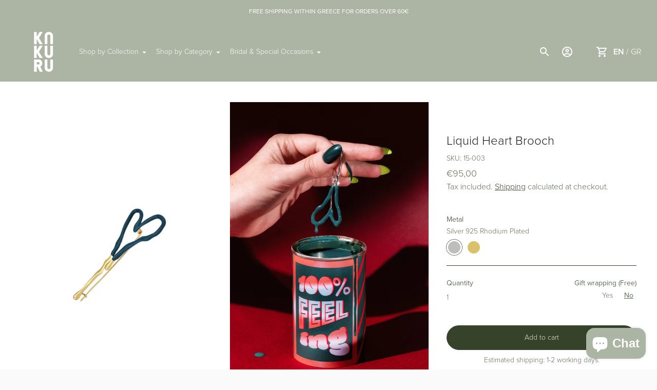

--- FILE ---
content_type: text/html; charset=utf-8
request_url: https://kakuru.gr/products/liquid-heart-brooch
body_size: 38909
content:
<!doctype html>

<!--
      ___                       ___           ___           ___
     /  /\                     /__/\         /  /\         /  /\
    /  /:/_                    \  \:\       /  /:/        /  /::\
   /  /:/ /\  ___     ___       \  \:\     /  /:/        /  /:/\:\
  /  /:/ /:/ /__/\   /  /\  ___  \  \:\   /  /:/  ___   /  /:/  \:\
 /__/:/ /:/  \  \:\ /  /:/ /__/\  \__\:\ /__/:/  /  /\ /__/:/ \__\:\
 \  \:\/:/    \  \:\  /:/  \  \:\ /  /:/ \  \:\ /  /:/ \  \:\ /  /:/
  \  \::/      \  \:\/:/    \  \:\  /:/   \  \:\  /:/   \  \:\  /:/
   \  \:\       \  \::/      \  \:\/:/     \  \:\/:/     \  \:\/:/
    \  \:\       \__\/        \  \::/       \  \::/       \  \::/
     \__\/                     \__\/         \__\/         \__\/

--------------------------------------------------------------------
#  Ira v3.1.2
#  Documentation: https://fluorescent.co/help/ira/
#  Purchase: https://themes.shopify.com/themes/ira/
#  A product by Fluorescent: https://fluorescent.co/
--------------------------------------------------------------------

-->

<html class="no-js" lang="en">
<head>
  <meta charset="utf-8">
  <meta http-equiv="X-UA-Compatible" content="IE=edge">
  <meta name="viewport" content="width=device-width,initial-scale=1">
  <link rel="canonical" href="https://kakuru.gr/products/liquid-heart-brooch">
  <link rel="stylesheet" href="https://use.typekit.net/nuh6vvp.css"><link rel="shortcut icon" href="//kakuru.gr/cdn/shop/files/kakuru_black_0a096b59-b0ef-44ec-bc9e-e2cff7b66c38_32x32.png?v=1616156251" type="image/png"><title>Liquid Heart Brooch
&ndash; KAKURU</title><meta name="description" content="Our Liquid Heart brooch is 925 Sterling Silver, with dark green enamel. Order it with rhodium or gold plating, and a high gloss finish. It measures approximately 7 x 2.5 x 0.3 cm.">




<meta property="og:image:width" content="300">
<meta property="og:image:height" content="300">
<meta property="og:site_name" content="KAKURU">
<meta property="og:url" content="https://kakuru.gr/products/liquid-heart-brooch">
<meta property="og:title" content="Liquid Heart Brooch">
<meta property="og:type" content="product">
<meta property="og:description" content="Our Liquid Heart brooch is 925 Sterling Silver, with dark green enamel. Order it with rhodium or gold plating, and a high gloss finish. It measures approximately 7 x 2.5 x 0.3 cm.">

  <meta property="og:price:amount" content="95,00">
  <meta property="og:price:currency" content="EUR">

<meta property="og:image" content="http://kakuru.gr/cdn/shop/files/KAKURU_green_liquid_heart_brooch_gp_1200x1200.jpg?v=1738328535"><meta property="og:image" content="http://kakuru.gr/cdn/shop/files/kakuru_liquid_heart_brooch_rh_1200x1200.jpg?v=1738328535"><meta property="og:image" content="http://kakuru.gr/cdn/shop/files/kakuru_liquid_heart_brooch_gp_1200x1200.jpg?v=1738328535">
<meta property="og:image:secure_url" content="https://kakuru.gr/cdn/shop/files/KAKURU_green_liquid_heart_brooch_gp_1200x1200.jpg?v=1738328535"><meta property="og:image:secure_url" content="https://kakuru.gr/cdn/shop/files/kakuru_liquid_heart_brooch_rh_1200x1200.jpg?v=1738328535"><meta property="og:image:secure_url" content="https://kakuru.gr/cdn/shop/files/kakuru_liquid_heart_brooch_gp_1200x1200.jpg?v=1738328535">


<meta name="twitter:card" content="summary_large_image">
<meta name="twitter:title" content="Liquid Heart Brooch">
<meta name="twitter:description" content="Our Liquid Heart brooch is 925 Sterling Silver, with dark green enamel. Order it with rhodium or gold plating, and a high gloss finish. It measures approximately 7 x 2.5 x 0.3 cm.">


  <script>
  console.log('Ira v3.1.2 by Fluorescent');

  document.documentElement.className = document.documentElement.className.replace('no-js', '');

  window.theme = {
    version: 'v3.1.2',
    moneyFormat: "€{{amount_with_comma_separator}}",
    routes: {
      root: "/",
      cart: {
        base: "/cart",
        add: "/cart/add",
        change: "/cart/change",
        clear: "/cart/clear",
      },
      // Manual routes until Shopify adds support
      products: "/products",
      productRecommendations: "/recommendations/products"
    },
    strings: {
      product: {
        reviews: "Reviews"
      },
      search: {
        headings: {
          articles: "Articles",
          pages: "Pages",
          products: "Products"
        },
        view_all: "View all"
      }
    }
  }
</script>
  


<style>
  @font-face {
  font-family: Barlow;
  font-weight: 300;
  font-style: normal;
  src: url("//kakuru.gr/cdn/fonts/barlow/barlow_n3.206528b4d5c1d7c8b773c9376794cb533f489be9.woff2") format("woff2"),
       url("//kakuru.gr/cdn/fonts/barlow/barlow_n3.a544de05c3416237e224288914a6a613a71847c4.woff") format("woff");
}

  @font-face {
  font-family: Barlow;
  font-weight: 500;
  font-style: normal;
  src: url("//kakuru.gr/cdn/fonts/barlow/barlow_n5.a193a1990790eba0cc5cca569d23799830e90f07.woff2") format("woff2"),
       url("//kakuru.gr/cdn/fonts/barlow/barlow_n5.ae31c82169b1dc0715609b8cc6a610b917808358.woff") format("woff");
}

  @font-face {
  font-family: Barlow;
  font-weight: 300;
  font-style: normal;
  src: url("//kakuru.gr/cdn/fonts/barlow/barlow_n3.206528b4d5c1d7c8b773c9376794cb533f489be9.woff2") format("woff2"),
       url("//kakuru.gr/cdn/fonts/barlow/barlow_n3.a544de05c3416237e224288914a6a613a71847c4.woff") format("woff");
}

  @font-face {
  font-family: Barlow;
  font-weight: 400;
  font-style: normal;
  src: url("//kakuru.gr/cdn/fonts/barlow/barlow_n4.038c60d7ea9ddb238b2f64ba6f463ba6c0b5e5ad.woff2") format("woff2"),
       url("//kakuru.gr/cdn/fonts/barlow/barlow_n4.074a9f2b990b38aec7d56c68211821e455b6d075.woff") format("woff");
}

  @font-face {
  font-family: Barlow;
  font-weight: 300;
  font-style: italic;
  src: url("//kakuru.gr/cdn/fonts/barlow/barlow_i3.4783fd1f60951ef39613b402b9af04f0db035ad6.woff2") format("woff2"),
       url("//kakuru.gr/cdn/fonts/barlow/barlow_i3.be8b84cf2b6f2c566ef976fc59c7690df6cafae7.woff") format("woff");
}

  

  :root {
    --color-text-heading: #1b1b1b;
    --color-text-subheading: rgba(27, 27, 27, 0.7);
    --color-text-body: #5f6c56;
    --color-text-body-transparent: rgba(95, 108, 86, 0.05);
    --color-text-body-transparent-02: rgba(95, 108, 86, 0.2);
    --color-text-meta: rgba(27, 27, 27, 0.7);
    --color-text-link: #36432a;
    --color-text-error: #b6534c;

    --color-background: #ffffff;
    --color-background-transparent: rgba(255, 255, 255, 0.8);
    --color-border: #36432a;
    --color-overlay: #000000;
    --color-overlay-transparent: rgba(0, 0, 0, 0.6);

    --color-background-meta: #f5f5f5;
    --color-foreground-meta: rgba(95, 108, 86, 0.6);

    --color-border-input: #36432a;
    --color-text-input: #5f6c56;

    --color-background-button: #36432a;
    --color-background-button-hover: #030403;
    --color-text-button: #eee7da;

    --color-border-button-secondary: #36432a;
    --color-text-button-secondary: #5f6c56;
    --color-border-button-secondary-hover: #36432a;

    --color-background-contrast: #36432a;
    --color-background-meta-contrast: #405032;
    --color-foreground-meta-contrast: rgba(238, 231, 218, 0.6);
    --color-text-meta-contrast: rgba(238, 231, 218, 0.7);
    --color-text-heading-contrast: #eee7da;
    --color-text-subheading-contrast: rgba(238, 231, 218, 0.7);
    --color-text-body-contrast: #eee7da;
    --color-border-contrast: #5c6451;
    --color-background-button-contrast: #eee7da;
    --color-background-button-hover-contrast: #ceba94;
    --color-text-button-contrast: #191919;
    --color-text-link-contrast: #eee7da;

    --color-background-header: #acb4a4;
    --color-background-header-transparent: rgba(172, 180, 164, 0);
    --color-text-header: #ffffff;
    --color-icon-header: #ffffff;
    --color-border-header: #acb4a4;
    --color-shadow-header: rgba(0, 0, 0, 0.15);

    --color-background-dropdown: #5f6c56;
    --color-text-dropdown: #eee7da;
    --color-text-dropdown-transparent: rgba(238, 231, 218, 0.1);
    --color-border-dropdown: #36432a;

    --color-background-footer: #5c6451;
    --color-text-footer: #eee7da;
    --color-border-footer: #acb4a4;
    --color-border-footer-darker: #79856d;

    --color-text-drawer: #eee7da;
    --color-text-meta-drawer: rgba(238, 231, 218, 0.7);
    --color-background-drawer: #5f6c56;
    --color-border-drawer: #36432a;
    --color-background-input-drawer: #ffffff;
    --color-text-input-drawer: #1d1d1d;

    --color-background-pill: rgba(54, 67, 42, 0.7);
    --color-background-pill-hover: #36432a;

    --font-heading: Barlow, sans-serif;
    --font-heading-weight: 300;
    --font-heading-style: normal;

    --font-body: Barlow, sans-serif;
    --font-body-weight: 300;
    --font-body-style: normal;
    --font-body-bold-weight: 400;
    --font-body-bolder-weight: 500;

    --font-meta: Barlow, sans-serif;
    --font-meta-weight: 500;
    --font-meta-style: normal;

    --radius-corner: 0px;
  }
</style>
  <script id="mcjs">!function(c,h,i,m,p){m=c.createElement(h),p=c.getElementsByTagName(h)[0],m.async=1,m.src=i,p.parentNode.insertBefore(m,p)}(document,"script","https://chimpstatic.com/mcjs-connected/js/users/437bc6951b7d420eb9eb7d538/4d34c139940f952446502d462.js");</script>
  <link href="//kakuru.gr/cdn/shop/t/6/assets/index.css?v=167280015633590027881731403586" rel="stylesheet" type="text/css" media="all" />

  <script>window.performance && window.performance.mark && window.performance.mark('shopify.content_for_header.start');</script><meta name="google-site-verification" content="jYTnpZXreiNe_Na8Ph19NwFDBvF0SGa9Vdv83IgRFMI">
<meta name="facebook-domain-verification" content="ld72y1o8is26nnwqnfi2qmn96utzeg">
<meta id="shopify-digital-wallet" name="shopify-digital-wallet" content="/54155018423/digital_wallets/dialog">
<meta name="shopify-checkout-api-token" content="b1d9fc2f154391d7c10218f7f1306c9f">
<meta id="in-context-paypal-metadata" data-shop-id="54155018423" data-venmo-supported="false" data-environment="production" data-locale="en_US" data-paypal-v4="true" data-currency="EUR">
<link rel="alternate" hreflang="x-default" href="https://kakuru.gr/products/liquid-heart-brooch">
<link rel="alternate" hreflang="el" href="https://kakuru.gr/el/products/liquid-heart-brooch">
<link rel="alternate" type="application/json+oembed" href="https://kakuru.gr/products/liquid-heart-brooch.oembed">
<script async="async" src="/checkouts/internal/preloads.js?locale=en-GR"></script>
<link rel="preconnect" href="https://shop.app" crossorigin="anonymous">
<script async="async" src="https://shop.app/checkouts/internal/preloads.js?locale=en-GR&shop_id=54155018423" crossorigin="anonymous"></script>
<script id="apple-pay-shop-capabilities" type="application/json">{"shopId":54155018423,"countryCode":"GR","currencyCode":"EUR","merchantCapabilities":["supports3DS"],"merchantId":"gid:\/\/shopify\/Shop\/54155018423","merchantName":"KAKURU","requiredBillingContactFields":["postalAddress","email","phone"],"requiredShippingContactFields":["postalAddress","email","phone"],"shippingType":"shipping","supportedNetworks":["visa","masterCard","amex"],"total":{"type":"pending","label":"KAKURU","amount":"1.00"},"shopifyPaymentsEnabled":true,"supportsSubscriptions":true}</script>
<script id="shopify-features" type="application/json">{"accessToken":"b1d9fc2f154391d7c10218f7f1306c9f","betas":["rich-media-storefront-analytics"],"domain":"kakuru.gr","predictiveSearch":true,"shopId":54155018423,"locale":"en"}</script>
<script>var Shopify = Shopify || {};
Shopify.shop = "kakuru.myshopify.com";
Shopify.locale = "en";
Shopify.currency = {"active":"EUR","rate":"1.0"};
Shopify.country = "GR";
Shopify.theme = {"name":"shopify-kakuru\/master","id":150033039704,"schema_name":"Ira","schema_version":"3.1.2","theme_store_id":null,"role":"main"};
Shopify.theme.handle = "null";
Shopify.theme.style = {"id":null,"handle":null};
Shopify.cdnHost = "kakuru.gr/cdn";
Shopify.routes = Shopify.routes || {};
Shopify.routes.root = "/";</script>
<script type="module">!function(o){(o.Shopify=o.Shopify||{}).modules=!0}(window);</script>
<script>!function(o){function n(){var o=[];function n(){o.push(Array.prototype.slice.apply(arguments))}return n.q=o,n}var t=o.Shopify=o.Shopify||{};t.loadFeatures=n(),t.autoloadFeatures=n()}(window);</script>
<script>
  window.ShopifyPay = window.ShopifyPay || {};
  window.ShopifyPay.apiHost = "shop.app\/pay";
  window.ShopifyPay.redirectState = null;
</script>
<script id="shop-js-analytics" type="application/json">{"pageType":"product"}</script>
<script defer="defer" async type="module" src="//kakuru.gr/cdn/shopifycloud/shop-js/modules/v2/client.init-shop-cart-sync_D0dqhulL.en.esm.js"></script>
<script defer="defer" async type="module" src="//kakuru.gr/cdn/shopifycloud/shop-js/modules/v2/chunk.common_CpVO7qML.esm.js"></script>
<script type="module">
  await import("//kakuru.gr/cdn/shopifycloud/shop-js/modules/v2/client.init-shop-cart-sync_D0dqhulL.en.esm.js");
await import("//kakuru.gr/cdn/shopifycloud/shop-js/modules/v2/chunk.common_CpVO7qML.esm.js");

  window.Shopify.SignInWithShop?.initShopCartSync?.({"fedCMEnabled":true,"windoidEnabled":true});

</script>
<script>
  window.Shopify = window.Shopify || {};
  if (!window.Shopify.featureAssets) window.Shopify.featureAssets = {};
  window.Shopify.featureAssets['shop-js'] = {"shop-cart-sync":["modules/v2/client.shop-cart-sync_D9bwt38V.en.esm.js","modules/v2/chunk.common_CpVO7qML.esm.js"],"init-fed-cm":["modules/v2/client.init-fed-cm_BJ8NPuHe.en.esm.js","modules/v2/chunk.common_CpVO7qML.esm.js"],"init-shop-email-lookup-coordinator":["modules/v2/client.init-shop-email-lookup-coordinator_pVrP2-kG.en.esm.js","modules/v2/chunk.common_CpVO7qML.esm.js"],"shop-cash-offers":["modules/v2/client.shop-cash-offers_CNh7FWN-.en.esm.js","modules/v2/chunk.common_CpVO7qML.esm.js","modules/v2/chunk.modal_DKF6x0Jh.esm.js"],"init-shop-cart-sync":["modules/v2/client.init-shop-cart-sync_D0dqhulL.en.esm.js","modules/v2/chunk.common_CpVO7qML.esm.js"],"init-windoid":["modules/v2/client.init-windoid_DaoAelzT.en.esm.js","modules/v2/chunk.common_CpVO7qML.esm.js"],"shop-toast-manager":["modules/v2/client.shop-toast-manager_1DND8Tac.en.esm.js","modules/v2/chunk.common_CpVO7qML.esm.js"],"pay-button":["modules/v2/client.pay-button_CFeQi1r6.en.esm.js","modules/v2/chunk.common_CpVO7qML.esm.js"],"shop-button":["modules/v2/client.shop-button_Ca94MDdQ.en.esm.js","modules/v2/chunk.common_CpVO7qML.esm.js"],"shop-login-button":["modules/v2/client.shop-login-button_DPYNfp1Z.en.esm.js","modules/v2/chunk.common_CpVO7qML.esm.js","modules/v2/chunk.modal_DKF6x0Jh.esm.js"],"avatar":["modules/v2/client.avatar_BTnouDA3.en.esm.js"],"shop-follow-button":["modules/v2/client.shop-follow-button_BMKh4nJE.en.esm.js","modules/v2/chunk.common_CpVO7qML.esm.js","modules/v2/chunk.modal_DKF6x0Jh.esm.js"],"init-customer-accounts-sign-up":["modules/v2/client.init-customer-accounts-sign-up_CJXi5kRN.en.esm.js","modules/v2/client.shop-login-button_DPYNfp1Z.en.esm.js","modules/v2/chunk.common_CpVO7qML.esm.js","modules/v2/chunk.modal_DKF6x0Jh.esm.js"],"init-shop-for-new-customer-accounts":["modules/v2/client.init-shop-for-new-customer-accounts_BoBxkgWu.en.esm.js","modules/v2/client.shop-login-button_DPYNfp1Z.en.esm.js","modules/v2/chunk.common_CpVO7qML.esm.js","modules/v2/chunk.modal_DKF6x0Jh.esm.js"],"init-customer-accounts":["modules/v2/client.init-customer-accounts_DCuDTzpR.en.esm.js","modules/v2/client.shop-login-button_DPYNfp1Z.en.esm.js","modules/v2/chunk.common_CpVO7qML.esm.js","modules/v2/chunk.modal_DKF6x0Jh.esm.js"],"checkout-modal":["modules/v2/client.checkout-modal_U_3e4VxF.en.esm.js","modules/v2/chunk.common_CpVO7qML.esm.js","modules/v2/chunk.modal_DKF6x0Jh.esm.js"],"lead-capture":["modules/v2/client.lead-capture_DEgn0Z8u.en.esm.js","modules/v2/chunk.common_CpVO7qML.esm.js","modules/v2/chunk.modal_DKF6x0Jh.esm.js"],"shop-login":["modules/v2/client.shop-login_CoM5QKZ_.en.esm.js","modules/v2/chunk.common_CpVO7qML.esm.js","modules/v2/chunk.modal_DKF6x0Jh.esm.js"],"payment-terms":["modules/v2/client.payment-terms_BmrqWn8r.en.esm.js","modules/v2/chunk.common_CpVO7qML.esm.js","modules/v2/chunk.modal_DKF6x0Jh.esm.js"]};
</script>
<script>(function() {
  var isLoaded = false;
  function asyncLoad() {
    if (isLoaded) return;
    isLoaded = true;
    var urls = ["https:\/\/d23dclunsivw3h.cloudfront.net\/redirect-app.js?shop=kakuru.myshopify.com","https:\/\/chimpstatic.com\/mcjs-connected\/js\/users\/ea19d1b5ac4f949c92eb73c30\/0037dc0e685725462e6a3da6c.js?shop=kakuru.myshopify.com","https:\/\/s3.eu-west-1.amazonaws.com\/production-klarna-il-shopify-osm\/075856eab2fed402d6cec66362ad9ed3a304a6c2\/kakuru.myshopify.com-1715165014675.js?shop=kakuru.myshopify.com"];
    for (var i = 0; i < urls.length; i++) {
      var s = document.createElement('script');
      s.type = 'text/javascript';
      s.async = true;
      s.src = urls[i];
      var x = document.getElementsByTagName('script')[0];
      x.parentNode.insertBefore(s, x);
    }
  };
  if(window.attachEvent) {
    window.attachEvent('onload', asyncLoad);
  } else {
    window.addEventListener('load', asyncLoad, false);
  }
})();</script>
<script id="__st">var __st={"a":54155018423,"offset":7200,"reqid":"687f3542-043d-4762-a142-a4ecf2cb15db-1765027035","pageurl":"kakuru.gr\/products\/liquid-heart-brooch","u":"79a02d5880d4","p":"product","rtyp":"product","rid":8963075637592};</script>
<script>window.ShopifyPaypalV4VisibilityTracking = true;</script>
<script id="captcha-bootstrap">!function(){'use strict';const t='contact',e='account',n='new_comment',o=[[t,t],['blogs',n],['comments',n],[t,'customer']],c=[[e,'customer_login'],[e,'guest_login'],[e,'recover_customer_password'],[e,'create_customer']],r=t=>t.map((([t,e])=>`form[action*='/${t}']:not([data-nocaptcha='true']) input[name='form_type'][value='${e}']`)).join(','),a=t=>()=>t?[...document.querySelectorAll(t)].map((t=>t.form)):[];function s(){const t=[...o],e=r(t);return a(e)}const i='password',u='form_key',d=['recaptcha-v3-token','g-recaptcha-response','h-captcha-response',i],f=()=>{try{return window.sessionStorage}catch{return}},m='__shopify_v',_=t=>t.elements[u];function p(t,e,n=!1){try{const o=window.sessionStorage,c=JSON.parse(o.getItem(e)),{data:r}=function(t){const{data:e,action:n}=t;return t[m]||n?{data:e,action:n}:{data:t,action:n}}(c);for(const[e,n]of Object.entries(r))t.elements[e]&&(t.elements[e].value=n);n&&o.removeItem(e)}catch(o){console.error('form repopulation failed',{error:o})}}const l='form_type',E='cptcha';function T(t){t.dataset[E]=!0}const w=window,h=w.document,L='Shopify',v='ce_forms',y='captcha';let A=!1;((t,e)=>{const n=(g='f06e6c50-85a8-45c8-87d0-21a2b65856fe',I='https://cdn.shopify.com/shopifycloud/storefront-forms-hcaptcha/ce_storefront_forms_captcha_hcaptcha.v1.5.2.iife.js',D={infoText:'Protected by hCaptcha',privacyText:'Privacy',termsText:'Terms'},(t,e,n)=>{const o=w[L][v],c=o.bindForm;if(c)return c(t,g,e,D).then(n);var r;o.q.push([[t,g,e,D],n]),r=I,A||(h.body.append(Object.assign(h.createElement('script'),{id:'captcha-provider',async:!0,src:r})),A=!0)});var g,I,D;w[L]=w[L]||{},w[L][v]=w[L][v]||{},w[L][v].q=[],w[L][y]=w[L][y]||{},w[L][y].protect=function(t,e){n(t,void 0,e),T(t)},Object.freeze(w[L][y]),function(t,e,n,w,h,L){const[v,y,A,g]=function(t,e,n){const i=e?o:[],u=t?c:[],d=[...i,...u],f=r(d),m=r(i),_=r(d.filter((([t,e])=>n.includes(e))));return[a(f),a(m),a(_),s()]}(w,h,L),I=t=>{const e=t.target;return e instanceof HTMLFormElement?e:e&&e.form},D=t=>v().includes(t);t.addEventListener('submit',(t=>{const e=I(t);if(!e)return;const n=D(e)&&!e.dataset.hcaptchaBound&&!e.dataset.recaptchaBound,o=_(e),c=g().includes(e)&&(!o||!o.value);(n||c)&&t.preventDefault(),c&&!n&&(function(t){try{if(!f())return;!function(t){const e=f();if(!e)return;const n=_(t);if(!n)return;const o=n.value;o&&e.removeItem(o)}(t);const e=Array.from(Array(32),(()=>Math.random().toString(36)[2])).join('');!function(t,e){_(t)||t.append(Object.assign(document.createElement('input'),{type:'hidden',name:u})),t.elements[u].value=e}(t,e),function(t,e){const n=f();if(!n)return;const o=[...t.querySelectorAll(`input[type='${i}']`)].map((({name:t})=>t)),c=[...d,...o],r={};for(const[a,s]of new FormData(t).entries())c.includes(a)||(r[a]=s);n.setItem(e,JSON.stringify({[m]:1,action:t.action,data:r}))}(t,e)}catch(e){console.error('failed to persist form',e)}}(e),e.submit())}));const S=(t,e)=>{t&&!t.dataset[E]&&(n(t,e.some((e=>e===t))),T(t))};for(const o of['focusin','change'])t.addEventListener(o,(t=>{const e=I(t);D(e)&&S(e,y())}));const B=e.get('form_key'),M=e.get(l),P=B&&M;t.addEventListener('DOMContentLoaded',(()=>{const t=y();if(P)for(const e of t)e.elements[l].value===M&&p(e,B);[...new Set([...A(),...v().filter((t=>'true'===t.dataset.shopifyCaptcha))])].forEach((e=>S(e,t)))}))}(h,new URLSearchParams(w.location.search),n,t,e,['guest_login'])})(!0,!0)}();</script>
<script integrity="sha256-52AcMU7V7pcBOXWImdc/TAGTFKeNjmkeM1Pvks/DTgc=" data-source-attribution="shopify.loadfeatures" defer="defer" src="//kakuru.gr/cdn/shopifycloud/storefront/assets/storefront/load_feature-81c60534.js" crossorigin="anonymous"></script>
<script crossorigin="anonymous" defer="defer" src="//kakuru.gr/cdn/shopifycloud/storefront/assets/shopify_pay/storefront-65b4c6d7.js?v=20250812"></script>
<script data-source-attribution="shopify.dynamic_checkout.dynamic.init">var Shopify=Shopify||{};Shopify.PaymentButton=Shopify.PaymentButton||{isStorefrontPortableWallets:!0,init:function(){window.Shopify.PaymentButton.init=function(){};var t=document.createElement("script");t.src="https://kakuru.gr/cdn/shopifycloud/portable-wallets/latest/portable-wallets.en.js",t.type="module",document.head.appendChild(t)}};
</script>
<script data-source-attribution="shopify.dynamic_checkout.buyer_consent">
  function portableWalletsHideBuyerConsent(e){var t=document.getElementById("shopify-buyer-consent"),n=document.getElementById("shopify-subscription-policy-button");t&&n&&(t.classList.add("hidden"),t.setAttribute("aria-hidden","true"),n.removeEventListener("click",e))}function portableWalletsShowBuyerConsent(e){var t=document.getElementById("shopify-buyer-consent"),n=document.getElementById("shopify-subscription-policy-button");t&&n&&(t.classList.remove("hidden"),t.removeAttribute("aria-hidden"),n.addEventListener("click",e))}window.Shopify?.PaymentButton&&(window.Shopify.PaymentButton.hideBuyerConsent=portableWalletsHideBuyerConsent,window.Shopify.PaymentButton.showBuyerConsent=portableWalletsShowBuyerConsent);
</script>
<script data-source-attribution="shopify.dynamic_checkout.cart.bootstrap">document.addEventListener("DOMContentLoaded",(function(){function t(){return document.querySelector("shopify-accelerated-checkout-cart, shopify-accelerated-checkout")}if(t())Shopify.PaymentButton.init();else{new MutationObserver((function(e,n){t()&&(Shopify.PaymentButton.init(),n.disconnect())})).observe(document.body,{childList:!0,subtree:!0})}}));
</script>
<script id='scb4127' type='text/javascript' async='' src='https://kakuru.gr/cdn/shopifycloud/privacy-banner/storefront-banner.js'></script><link id="shopify-accelerated-checkout-styles" rel="stylesheet" media="screen" href="https://kakuru.gr/cdn/shopifycloud/portable-wallets/latest/accelerated-checkout-backwards-compat.css" crossorigin="anonymous">
<style id="shopify-accelerated-checkout-cart">
        #shopify-buyer-consent {
  margin-top: 1em;
  display: inline-block;
  width: 100%;
}

#shopify-buyer-consent.hidden {
  display: none;
}

#shopify-subscription-policy-button {
  background: none;
  border: none;
  padding: 0;
  text-decoration: underline;
  font-size: inherit;
  cursor: pointer;
}

#shopify-subscription-policy-button::before {
  box-shadow: none;
}

      </style>

<script>window.performance && window.performance.mark && window.performance.mark('shopify.content_for_header.end');</script>
  
  <!--Domain verification Pinterest -->
  <meta name="p:domain_verify" content="b8ad630669db22733b9abec3c6675789"/>
  
  <!--Domain verification Facebook -->  
  <meta name="facebook-domain-verification" content="htgjnshjgw9yi1xg4f8xp4x43kxtse" />
  
  <!--Google Ads script --> 
  <!-- Global site tag (gtag.js) - Google Ads: 338174529 -->
<script async src="https://www.googletagmanager.com/gtag/js?id=AW-338174529"></script>
<script>
  window.dataLayer = window.dataLayer || [];
  function gtag(){dataLayer.push(arguments);}
  gtag('js', new Date());

  gtag('config', 'AW-338174529');
</script>
  
  <meta name="google-site-verification" content="c5nmM7v96Vk2pelr3a0iu77RwhjigCcTwSMMpCR3IxU" />
  
  
  
  
  
  
  
  
<script src="https://cdn.shopify.com/extensions/7bc9bb47-adfa-4267-963e-cadee5096caf/inbox-1252/assets/inbox-chat-loader.js" type="text/javascript" defer="defer"></script>
<link href="https://monorail-edge.shopifysvc.com" rel="dns-prefetch">
<script>(function(){if ("sendBeacon" in navigator && "performance" in window) {try {var session_token_from_headers = performance.getEntriesByType('navigation')[0].serverTiming.find(x => x.name == '_s').description;} catch {var session_token_from_headers = undefined;}var session_cookie_matches = document.cookie.match(/_shopify_s=([^;]*)/);var session_token_from_cookie = session_cookie_matches && session_cookie_matches.length === 2 ? session_cookie_matches[1] : "";var session_token = session_token_from_headers || session_token_from_cookie || "";function handle_abandonment_event(e) {var entries = performance.getEntries().filter(function(entry) {return /monorail-edge.shopifysvc.com/.test(entry.name);});if (!window.abandonment_tracked && entries.length === 0) {window.abandonment_tracked = true;var currentMs = Date.now();var navigation_start = performance.timing.navigationStart;var payload = {shop_id: 54155018423,url: window.location.href,navigation_start,duration: currentMs - navigation_start,session_token,page_type: "product"};window.navigator.sendBeacon("https://monorail-edge.shopifysvc.com/v1/produce", JSON.stringify({schema_id: "online_store_buyer_site_abandonment/1.1",payload: payload,metadata: {event_created_at_ms: currentMs,event_sent_at_ms: currentMs}}));}}window.addEventListener('pagehide', handle_abandonment_event);}}());</script>
<script id="web-pixels-manager-setup">(function e(e,d,r,n,o){if(void 0===o&&(o={}),!Boolean(null===(a=null===(i=window.Shopify)||void 0===i?void 0:i.analytics)||void 0===a?void 0:a.replayQueue)){var i,a;window.Shopify=window.Shopify||{};var t=window.Shopify;t.analytics=t.analytics||{};var s=t.analytics;s.replayQueue=[],s.publish=function(e,d,r){return s.replayQueue.push([e,d,r]),!0};try{self.performance.mark("wpm:start")}catch(e){}var l=function(){var e={modern:/Edge?\/(1{2}[4-9]|1[2-9]\d|[2-9]\d{2}|\d{4,})\.\d+(\.\d+|)|Firefox\/(1{2}[4-9]|1[2-9]\d|[2-9]\d{2}|\d{4,})\.\d+(\.\d+|)|Chrom(ium|e)\/(9{2}|\d{3,})\.\d+(\.\d+|)|(Maci|X1{2}).+ Version\/(15\.\d+|(1[6-9]|[2-9]\d|\d{3,})\.\d+)([,.]\d+|)( \(\w+\)|)( Mobile\/\w+|) Safari\/|Chrome.+OPR\/(9{2}|\d{3,})\.\d+\.\d+|(CPU[ +]OS|iPhone[ +]OS|CPU[ +]iPhone|CPU IPhone OS|CPU iPad OS)[ +]+(15[._]\d+|(1[6-9]|[2-9]\d|\d{3,})[._]\d+)([._]\d+|)|Android:?[ /-](13[3-9]|1[4-9]\d|[2-9]\d{2}|\d{4,})(\.\d+|)(\.\d+|)|Android.+Firefox\/(13[5-9]|1[4-9]\d|[2-9]\d{2}|\d{4,})\.\d+(\.\d+|)|Android.+Chrom(ium|e)\/(13[3-9]|1[4-9]\d|[2-9]\d{2}|\d{4,})\.\d+(\.\d+|)|SamsungBrowser\/([2-9]\d|\d{3,})\.\d+/,legacy:/Edge?\/(1[6-9]|[2-9]\d|\d{3,})\.\d+(\.\d+|)|Firefox\/(5[4-9]|[6-9]\d|\d{3,})\.\d+(\.\d+|)|Chrom(ium|e)\/(5[1-9]|[6-9]\d|\d{3,})\.\d+(\.\d+|)([\d.]+$|.*Safari\/(?![\d.]+ Edge\/[\d.]+$))|(Maci|X1{2}).+ Version\/(10\.\d+|(1[1-9]|[2-9]\d|\d{3,})\.\d+)([,.]\d+|)( \(\w+\)|)( Mobile\/\w+|) Safari\/|Chrome.+OPR\/(3[89]|[4-9]\d|\d{3,})\.\d+\.\d+|(CPU[ +]OS|iPhone[ +]OS|CPU[ +]iPhone|CPU IPhone OS|CPU iPad OS)[ +]+(10[._]\d+|(1[1-9]|[2-9]\d|\d{3,})[._]\d+)([._]\d+|)|Android:?[ /-](13[3-9]|1[4-9]\d|[2-9]\d{2}|\d{4,})(\.\d+|)(\.\d+|)|Mobile Safari.+OPR\/([89]\d|\d{3,})\.\d+\.\d+|Android.+Firefox\/(13[5-9]|1[4-9]\d|[2-9]\d{2}|\d{4,})\.\d+(\.\d+|)|Android.+Chrom(ium|e)\/(13[3-9]|1[4-9]\d|[2-9]\d{2}|\d{4,})\.\d+(\.\d+|)|Android.+(UC? ?Browser|UCWEB|U3)[ /]?(15\.([5-9]|\d{2,})|(1[6-9]|[2-9]\d|\d{3,})\.\d+)\.\d+|SamsungBrowser\/(5\.\d+|([6-9]|\d{2,})\.\d+)|Android.+MQ{2}Browser\/(14(\.(9|\d{2,})|)|(1[5-9]|[2-9]\d|\d{3,})(\.\d+|))(\.\d+|)|K[Aa][Ii]OS\/(3\.\d+|([4-9]|\d{2,})\.\d+)(\.\d+|)/},d=e.modern,r=e.legacy,n=navigator.userAgent;return n.match(d)?"modern":n.match(r)?"legacy":"unknown"}(),u="modern"===l?"modern":"legacy",c=(null!=n?n:{modern:"",legacy:""})[u],f=function(e){return[e.baseUrl,"/wpm","/b",e.hashVersion,"modern"===e.buildTarget?"m":"l",".js"].join("")}({baseUrl:d,hashVersion:r,buildTarget:u}),m=function(e){var d=e.version,r=e.bundleTarget,n=e.surface,o=e.pageUrl,i=e.monorailEndpoint;return{emit:function(e){var a=e.status,t=e.errorMsg,s=(new Date).getTime(),l=JSON.stringify({metadata:{event_sent_at_ms:s},events:[{schema_id:"web_pixels_manager_load/3.1",payload:{version:d,bundle_target:r,page_url:o,status:a,surface:n,error_msg:t},metadata:{event_created_at_ms:s}}]});if(!i)return console&&console.warn&&console.warn("[Web Pixels Manager] No Monorail endpoint provided, skipping logging."),!1;try{return self.navigator.sendBeacon.bind(self.navigator)(i,l)}catch(e){}var u=new XMLHttpRequest;try{return u.open("POST",i,!0),u.setRequestHeader("Content-Type","text/plain"),u.send(l),!0}catch(e){return console&&console.warn&&console.warn("[Web Pixels Manager] Got an unhandled error while logging to Monorail."),!1}}}}({version:r,bundleTarget:l,surface:e.surface,pageUrl:self.location.href,monorailEndpoint:e.monorailEndpoint});try{o.browserTarget=l,function(e){var d=e.src,r=e.async,n=void 0===r||r,o=e.onload,i=e.onerror,a=e.sri,t=e.scriptDataAttributes,s=void 0===t?{}:t,l=document.createElement("script"),u=document.querySelector("head"),c=document.querySelector("body");if(l.async=n,l.src=d,a&&(l.integrity=a,l.crossOrigin="anonymous"),s)for(var f in s)if(Object.prototype.hasOwnProperty.call(s,f))try{l.dataset[f]=s[f]}catch(e){}if(o&&l.addEventListener("load",o),i&&l.addEventListener("error",i),u)u.appendChild(l);else{if(!c)throw new Error("Did not find a head or body element to append the script");c.appendChild(l)}}({src:f,async:!0,onload:function(){if(!function(){var e,d;return Boolean(null===(d=null===(e=window.Shopify)||void 0===e?void 0:e.analytics)||void 0===d?void 0:d.initialized)}()){var d=window.webPixelsManager.init(e)||void 0;if(d){var r=window.Shopify.analytics;r.replayQueue.forEach((function(e){var r=e[0],n=e[1],o=e[2];d.publishCustomEvent(r,n,o)})),r.replayQueue=[],r.publish=d.publishCustomEvent,r.visitor=d.visitor,r.initialized=!0}}},onerror:function(){return m.emit({status:"failed",errorMsg:"".concat(f," has failed to load")})},sri:function(e){var d=/^sha384-[A-Za-z0-9+/=]+$/;return"string"==typeof e&&d.test(e)}(c)?c:"",scriptDataAttributes:o}),m.emit({status:"loading"})}catch(e){m.emit({status:"failed",errorMsg:(null==e?void 0:e.message)||"Unknown error"})}}})({shopId: 54155018423,storefrontBaseUrl: "https://kakuru.gr",extensionsBaseUrl: "https://extensions.shopifycdn.com/cdn/shopifycloud/web-pixels-manager",monorailEndpoint: "https://monorail-edge.shopifysvc.com/unstable/produce_batch",surface: "storefront-renderer",enabledBetaFlags: ["2dca8a86"],webPixelsConfigList: [{"id":"961511768","configuration":"{\"config\":\"{\\\"pixel_id\\\":\\\"G-V9EYVLW60D\\\",\\\"target_country\\\":\\\"GR\\\",\\\"gtag_events\\\":[{\\\"type\\\":\\\"begin_checkout\\\",\\\"action_label\\\":\\\"G-V9EYVLW60D\\\"},{\\\"type\\\":\\\"search\\\",\\\"action_label\\\":\\\"G-V9EYVLW60D\\\"},{\\\"type\\\":\\\"view_item\\\",\\\"action_label\\\":[\\\"G-V9EYVLW60D\\\",\\\"MC-JDGGFQ1Y6E\\\"]},{\\\"type\\\":\\\"purchase\\\",\\\"action_label\\\":[\\\"G-V9EYVLW60D\\\",\\\"MC-JDGGFQ1Y6E\\\"]},{\\\"type\\\":\\\"page_view\\\",\\\"action_label\\\":[\\\"G-V9EYVLW60D\\\",\\\"MC-JDGGFQ1Y6E\\\"]},{\\\"type\\\":\\\"add_payment_info\\\",\\\"action_label\\\":\\\"G-V9EYVLW60D\\\"},{\\\"type\\\":\\\"add_to_cart\\\",\\\"action_label\\\":\\\"G-V9EYVLW60D\\\"}],\\\"enable_monitoring_mode\\\":false}\"}","eventPayloadVersion":"v1","runtimeContext":"OPEN","scriptVersion":"b2a88bafab3e21179ed38636efcd8a93","type":"APP","apiClientId":1780363,"privacyPurposes":[],"dataSharingAdjustments":{"protectedCustomerApprovalScopes":["read_customer_address","read_customer_email","read_customer_name","read_customer_personal_data","read_customer_phone"]}},{"id":"278495576","configuration":"{\"pixel_id\":\"2488441848112140\",\"pixel_type\":\"facebook_pixel\",\"metaapp_system_user_token\":\"-\"}","eventPayloadVersion":"v1","runtimeContext":"OPEN","scriptVersion":"ca16bc87fe92b6042fbaa3acc2fbdaa6","type":"APP","apiClientId":2329312,"privacyPurposes":["ANALYTICS","MARKETING","SALE_OF_DATA"],"dataSharingAdjustments":{"protectedCustomerApprovalScopes":["read_customer_address","read_customer_email","read_customer_name","read_customer_personal_data","read_customer_phone"]}},{"id":"104268120","eventPayloadVersion":"1","runtimeContext":"LAX","scriptVersion":"1","type":"CUSTOM","privacyPurposes":["ANALYTICS","MARKETING","SALE_OF_DATA"],"name":"Google Conversions"},{"id":"shopify-app-pixel","configuration":"{}","eventPayloadVersion":"v1","runtimeContext":"STRICT","scriptVersion":"0450","apiClientId":"shopify-pixel","type":"APP","privacyPurposes":["ANALYTICS","MARKETING"]},{"id":"shopify-custom-pixel","eventPayloadVersion":"v1","runtimeContext":"LAX","scriptVersion":"0450","apiClientId":"shopify-pixel","type":"CUSTOM","privacyPurposes":["ANALYTICS","MARKETING"]}],isMerchantRequest: false,initData: {"shop":{"name":"KAKURU","paymentSettings":{"currencyCode":"EUR"},"myshopifyDomain":"kakuru.myshopify.com","countryCode":"GR","storefrontUrl":"https:\/\/kakuru.gr"},"customer":null,"cart":null,"checkout":null,"productVariants":[{"price":{"amount":95.0,"currencyCode":"EUR"},"product":{"title":"Liquid Heart Brooch","vendor":"KAKURU","id":"8963075637592","untranslatedTitle":"Liquid Heart Brooch","url":"\/products\/liquid-heart-brooch","type":"Καρφίτσα"},"id":"47729445372248","image":{"src":"\/\/kakuru.gr\/cdn\/shop\/files\/KAKURU_green_liquid_heart_brooch_rh.jpg?v=1738328489"},"sku":"15-003-10-24-99","title":"Silver 925 Rhodium Plated \/ Green Enamel - Red Thread \/ One size","untranslatedTitle":"Silver 925 Rhodium Plated \/ Green Enamel - Red Thread \/ One size"},{"price":{"amount":95.0,"currencyCode":"EUR"},"product":{"title":"Liquid Heart Brooch","vendor":"KAKURU","id":"8963075637592","untranslatedTitle":"Liquid Heart Brooch","url":"\/products\/liquid-heart-brooch","type":"Καρφίτσα"},"id":"47729445405016","image":{"src":"\/\/kakuru.gr\/cdn\/shop\/files\/KAKURU_green_liquid_heart_brooch_gp.jpg?v=1738328535"},"sku":"15-003-11-24-99","title":"Silver 925 Gold Plated \/ Green Enamel - Red Thread \/ One size","untranslatedTitle":"Silver 925 Gold Plated \/ Green Enamel - Red Thread \/ One size"}],"purchasingCompany":null},},"https://kakuru.gr/cdn","ae1676cfwd2530674p4253c800m34e853cb",{"modern":"","legacy":""},{"shopId":"54155018423","storefrontBaseUrl":"https:\/\/kakuru.gr","extensionBaseUrl":"https:\/\/extensions.shopifycdn.com\/cdn\/shopifycloud\/web-pixels-manager","surface":"storefront-renderer","enabledBetaFlags":"[\"2dca8a86\"]","isMerchantRequest":"false","hashVersion":"ae1676cfwd2530674p4253c800m34e853cb","publish":"custom","events":"[[\"page_viewed\",{}],[\"product_viewed\",{\"productVariant\":{\"price\":{\"amount\":95.0,\"currencyCode\":\"EUR\"},\"product\":{\"title\":\"Liquid Heart Brooch\",\"vendor\":\"KAKURU\",\"id\":\"8963075637592\",\"untranslatedTitle\":\"Liquid Heart Brooch\",\"url\":\"\/products\/liquid-heart-brooch\",\"type\":\"Καρφίτσα\"},\"id\":\"47729445372248\",\"image\":{\"src\":\"\/\/kakuru.gr\/cdn\/shop\/files\/KAKURU_green_liquid_heart_brooch_rh.jpg?v=1738328489\"},\"sku\":\"15-003-10-24-99\",\"title\":\"Silver 925 Rhodium Plated \/ Green Enamel - Red Thread \/ One size\",\"untranslatedTitle\":\"Silver 925 Rhodium Plated \/ Green Enamel - Red Thread \/ One size\"}}]]"});</script><script>
  window.ShopifyAnalytics = window.ShopifyAnalytics || {};
  window.ShopifyAnalytics.meta = window.ShopifyAnalytics.meta || {};
  window.ShopifyAnalytics.meta.currency = 'EUR';
  var meta = {"product":{"id":8963075637592,"gid":"gid:\/\/shopify\/Product\/8963075637592","vendor":"KAKURU","type":"Καρφίτσα","variants":[{"id":47729445372248,"price":9500,"name":"Liquid Heart Brooch - Silver 925 Rhodium Plated \/ Green Enamel - Red Thread \/ One size","public_title":"Silver 925 Rhodium Plated \/ Green Enamel - Red Thread \/ One size","sku":"15-003-10-24-99"},{"id":47729445405016,"price":9500,"name":"Liquid Heart Brooch - Silver 925 Gold Plated \/ Green Enamel - Red Thread \/ One size","public_title":"Silver 925 Gold Plated \/ Green Enamel - Red Thread \/ One size","sku":"15-003-11-24-99"}],"remote":false},"page":{"pageType":"product","resourceType":"product","resourceId":8963075637592}};
  for (var attr in meta) {
    window.ShopifyAnalytics.meta[attr] = meta[attr];
  }
</script>
<script class="analytics">
  (function () {
    var customDocumentWrite = function(content) {
      var jquery = null;

      if (window.jQuery) {
        jquery = window.jQuery;
      } else if (window.Checkout && window.Checkout.$) {
        jquery = window.Checkout.$;
      }

      if (jquery) {
        jquery('body').append(content);
      }
    };

    var hasLoggedConversion = function(token) {
      if (token) {
        return document.cookie.indexOf('loggedConversion=' + token) !== -1;
      }
      return false;
    }

    var setCookieIfConversion = function(token) {
      if (token) {
        var twoMonthsFromNow = new Date(Date.now());
        twoMonthsFromNow.setMonth(twoMonthsFromNow.getMonth() + 2);

        document.cookie = 'loggedConversion=' + token + '; expires=' + twoMonthsFromNow;
      }
    }

    var trekkie = window.ShopifyAnalytics.lib = window.trekkie = window.trekkie || [];
    if (trekkie.integrations) {
      return;
    }
    trekkie.methods = [
      'identify',
      'page',
      'ready',
      'track',
      'trackForm',
      'trackLink'
    ];
    trekkie.factory = function(method) {
      return function() {
        var args = Array.prototype.slice.call(arguments);
        args.unshift(method);
        trekkie.push(args);
        return trekkie;
      };
    };
    for (var i = 0; i < trekkie.methods.length; i++) {
      var key = trekkie.methods[i];
      trekkie[key] = trekkie.factory(key);
    }
    trekkie.load = function(config) {
      trekkie.config = config || {};
      trekkie.config.initialDocumentCookie = document.cookie;
      var first = document.getElementsByTagName('script')[0];
      var script = document.createElement('script');
      script.type = 'text/javascript';
      script.onerror = function(e) {
        var scriptFallback = document.createElement('script');
        scriptFallback.type = 'text/javascript';
        scriptFallback.onerror = function(error) {
                var Monorail = {
      produce: function produce(monorailDomain, schemaId, payload) {
        var currentMs = new Date().getTime();
        var event = {
          schema_id: schemaId,
          payload: payload,
          metadata: {
            event_created_at_ms: currentMs,
            event_sent_at_ms: currentMs
          }
        };
        return Monorail.sendRequest("https://" + monorailDomain + "/v1/produce", JSON.stringify(event));
      },
      sendRequest: function sendRequest(endpointUrl, payload) {
        // Try the sendBeacon API
        if (window && window.navigator && typeof window.navigator.sendBeacon === 'function' && typeof window.Blob === 'function' && !Monorail.isIos12()) {
          var blobData = new window.Blob([payload], {
            type: 'text/plain'
          });

          if (window.navigator.sendBeacon(endpointUrl, blobData)) {
            return true;
          } // sendBeacon was not successful

        } // XHR beacon

        var xhr = new XMLHttpRequest();

        try {
          xhr.open('POST', endpointUrl);
          xhr.setRequestHeader('Content-Type', 'text/plain');
          xhr.send(payload);
        } catch (e) {
          console.log(e);
        }

        return false;
      },
      isIos12: function isIos12() {
        return window.navigator.userAgent.lastIndexOf('iPhone; CPU iPhone OS 12_') !== -1 || window.navigator.userAgent.lastIndexOf('iPad; CPU OS 12_') !== -1;
      }
    };
    Monorail.produce('monorail-edge.shopifysvc.com',
      'trekkie_storefront_load_errors/1.1',
      {shop_id: 54155018423,
      theme_id: 150033039704,
      app_name: "storefront",
      context_url: window.location.href,
      source_url: "//kakuru.gr/cdn/s/trekkie.storefront.94e7babdf2ec3663c2b14be7d5a3b25b9303ebb0.min.js"});

        };
        scriptFallback.async = true;
        scriptFallback.src = '//kakuru.gr/cdn/s/trekkie.storefront.94e7babdf2ec3663c2b14be7d5a3b25b9303ebb0.min.js';
        first.parentNode.insertBefore(scriptFallback, first);
      };
      script.async = true;
      script.src = '//kakuru.gr/cdn/s/trekkie.storefront.94e7babdf2ec3663c2b14be7d5a3b25b9303ebb0.min.js';
      first.parentNode.insertBefore(script, first);
    };
    trekkie.load(
      {"Trekkie":{"appName":"storefront","development":false,"defaultAttributes":{"shopId":54155018423,"isMerchantRequest":null,"themeId":150033039704,"themeCityHash":"2255568938272667043","contentLanguage":"en","currency":"EUR","eventMetadataId":"8acf1c3a-7aea-4d6a-821b-30d87371fa2e"},"isServerSideCookieWritingEnabled":true,"monorailRegion":"shop_domain","enabledBetaFlags":["f0df213a"]},"Session Attribution":{},"S2S":{"facebookCapiEnabled":true,"source":"trekkie-storefront-renderer","apiClientId":580111}}
    );

    var loaded = false;
    trekkie.ready(function() {
      if (loaded) return;
      loaded = true;

      window.ShopifyAnalytics.lib = window.trekkie;

      var originalDocumentWrite = document.write;
      document.write = customDocumentWrite;
      try { window.ShopifyAnalytics.merchantGoogleAnalytics.call(this); } catch(error) {};
      document.write = originalDocumentWrite;

      window.ShopifyAnalytics.lib.page(null,{"pageType":"product","resourceType":"product","resourceId":8963075637592,"shopifyEmitted":true});

      var match = window.location.pathname.match(/checkouts\/(.+)\/(thank_you|post_purchase)/)
      var token = match? match[1]: undefined;
      if (!hasLoggedConversion(token)) {
        setCookieIfConversion(token);
        window.ShopifyAnalytics.lib.track("Viewed Product",{"currency":"EUR","variantId":47729445372248,"productId":8963075637592,"productGid":"gid:\/\/shopify\/Product\/8963075637592","name":"Liquid Heart Brooch - Silver 925 Rhodium Plated \/ Green Enamel - Red Thread \/ One size","price":"95.00","sku":"15-003-10-24-99","brand":"KAKURU","variant":"Silver 925 Rhodium Plated \/ Green Enamel - Red Thread \/ One size","category":"Καρφίτσα","nonInteraction":true,"remote":false},undefined,undefined,{"shopifyEmitted":true});
      window.ShopifyAnalytics.lib.track("monorail:\/\/trekkie_storefront_viewed_product\/1.1",{"currency":"EUR","variantId":47729445372248,"productId":8963075637592,"productGid":"gid:\/\/shopify\/Product\/8963075637592","name":"Liquid Heart Brooch - Silver 925 Rhodium Plated \/ Green Enamel - Red Thread \/ One size","price":"95.00","sku":"15-003-10-24-99","brand":"KAKURU","variant":"Silver 925 Rhodium Plated \/ Green Enamel - Red Thread \/ One size","category":"Καρφίτσα","nonInteraction":true,"remote":false,"referer":"https:\/\/kakuru.gr\/products\/liquid-heart-brooch"});
      }
    });


        var eventsListenerScript = document.createElement('script');
        eventsListenerScript.async = true;
        eventsListenerScript.src = "//kakuru.gr/cdn/shopifycloud/storefront/assets/shop_events_listener-3da45d37.js";
        document.getElementsByTagName('head')[0].appendChild(eventsListenerScript);

})();</script>
  <script>
  if (!window.ga || (window.ga && typeof window.ga !== 'function')) {
    window.ga = function ga() {
      (window.ga.q = window.ga.q || []).push(arguments);
      if (window.Shopify && window.Shopify.analytics && typeof window.Shopify.analytics.publish === 'function') {
        window.Shopify.analytics.publish("ga_stub_called", {}, {sendTo: "google_osp_migration"});
      }
      console.error("Shopify's Google Analytics stub called with:", Array.from(arguments), "\nSee https://help.shopify.com/manual/promoting-marketing/pixels/pixel-migration#google for more information.");
    };
    if (window.Shopify && window.Shopify.analytics && typeof window.Shopify.analytics.publish === 'function') {
      window.Shopify.analytics.publish("ga_stub_initialized", {}, {sendTo: "google_osp_migration"});
    }
  }
</script>
<script
  defer
  src="https://kakuru.gr/cdn/shopifycloud/perf-kit/shopify-perf-kit-2.1.2.min.js"
  data-application="storefront-renderer"
  data-shop-id="54155018423"
  data-render-region="gcp-us-east1"
  data-page-type="product"
  data-theme-instance-id="150033039704"
  data-theme-name="Ira"
  data-theme-version="3.1.2"
  data-monorail-region="shop_domain"
  data-resource-timing-sampling-rate="10"
  data-shs="true"
  data-shs-beacon="true"
  data-shs-export-with-fetch="true"
  data-shs-logs-sample-rate="1"
></script>
</head>

<body
  class="
    template-product
    show-borders
     
  "
  
    data-enable-cart-ajax="true"
  
>
  
  	<img style="display: none;" src="//kakuru.gr/cdn/shop/files/KAKURU_green_liquid_heart_brooch_gp_180x.jpg?v=1738328535" alt="KAKURU Jewelry / Liquid Heart Brooch" />
  
  
  <div class="page">
    <div class="theme-editor-scroll-offset"></div>

    <div class="header__space" data-header-space></div>
    <div id="shopify-section-announcement-bar" class="shopify-section">






  <section
    class="announcement-bar"
    data-section-id="announcement-bar"
    data-section-type="announcement-bar"
    data-timing="5000"
  >
    
      <div
        class="announcement-bar__item ff-body fs-body-small"
        style="
          --s-color-background: #acb4a4;
          --s-color-text: #ffffff;
        "
        data-single-announcement
        data-index="0"
        
      >
        <div class="announcement-bar__content"><span>
                                               		
                	FREE SHIPPING WITHIN GREECE FOR ORDERS OVER 60€
                    
          </span></div>
      </div>
    
      <div
        class="announcement-bar__item ff-body fs-body-small"
        style="
          --s-color-background: #acb4a4;
          --s-color-text: #ffffff;
        "
        data-single-announcement
        data-index="1"
        
      >
        <div class="announcement-bar__content"><span>
                                               		
                	24/7 PICK-UP FLEXIBILITY AT BOX NOW LOCKERS ACROSS GREECE AND CYPRUS
                    
          </span></div>
      </div>
    
      <div
        class="announcement-bar__item ff-body fs-body-small"
        style="
          --s-color-background: #acb4a4;
          --s-color-text: #ffffff;
        "
        data-single-announcement
        data-index="2"
        
      >
        <div class="announcement-bar__content"><span>
                                               		
                	FREE SHIPPING TO EUROPE FOR ORDERS OVER 250€
                    
          </span></div>
      </div>
    
  </section>



</div>
    <div id="shopify-section-header" class="shopify-section header__outer-wrapper">










<header
  data-section-id="header"
  data-section-type="header"
  class="
  header header--inline header--left
  
    header--has-logo
  
  
    header--has-transparent-logo
  
  
  
  
  
    header--has-accounts
  
"
  style="
  --width-max-logo: 90px;
  --color-text-transparent: #ffffff;
  --color-icon-transparent: #ffffff;
  --color-border-transparent: rgba(255, 255, 255, 0.1);
"
>

  <a class="header__menu-icon header__icon-touch" href="#" data-js-menu-button>
    <div class="icon-button">
  <div class="icon-button__icon">
    <span class="icon ">
  <svg width="100%" height="100%" viewBox="0 0 24 24">
    
        <path d="M3 18H21V16H3V18ZM3 13H21V11H3V13ZM3 6V8H21V6H3Z" fill="currentColor" />

      
  </svg>
</span>

  </div>
</div>

  </a>

  <h1 class="header__logo ff-heading fs-heading-base">
    <a class="header__logo-link" href="/">
      
  
    
<div
  class="image image--20567961731255 image--responsive regular-logo"
  
     
         style="padding-top: 100.0%"
     
     
  
>
  <img
    class="image__img lazyload lazypreload "
    src="//kakuru.gr/cdn/shop/files/kakuru_300x300.png?v=1616064241"
    data-src="//kakuru.gr/cdn/shop/files/kakuru_{width}x.png?v=1616064241"
    data-widths="[180, 360, 540, 720, 900, 1080, 1296, 1512, 1728, 2048]"
    data-aspectratio="1.0"
    data-sizes="auto"
    alt="Kakuru jewelry logo. Combining elegance, simplicity and a mastery of detail, Elina Kakourou designs challenging and distinctive jewelry. Ideas are molded with natural materials to form and inform her collections."
  
   
       
       >
  
  
</div>

<noscript>
  <div class="image image--20567961731255 regular-logo">
    <img class="image__img" src="//kakuru.gr/cdn/shop/files/kakuru_2048x2048.png?v=1616064241" alt="Kakuru jewelry logo. Combining elegance, simplicity and a mastery of detail, Elina Kakourou designs challenging and distinctive jewelry. Ideas are molded with natural materials to form and inform her collections.">
  </div>
</noscript>


<style>

  @media (max-width: 767px) {
  	.product__media-item .image__img{object-fit: contain; background: white;}
    .product__media-item .borders-nfw .image {padding-top: 150% !important}
  }
  
  
  @media (min-width: 768px) {
    .product__media-item .image__img {object-fit: cover; background: white;}
  }

  
</style>

  

  
    
<div
  class="image image--20567961731255 image--responsive transparent-logo"
  
     
         style="padding-top: 100.0%"
     
     
  
>
  <img
    class="image__img lazyload lazypreload "
    src="//kakuru.gr/cdn/shop/files/kakuru_300x300.png?v=1616064241"
    data-src="//kakuru.gr/cdn/shop/files/kakuru_{width}x.png?v=1616064241"
    data-widths="[180, 360, 540, 720, 900, 1080, 1296, 1512, 1728, 2048]"
    data-aspectratio="1.0"
    data-sizes="auto"
    alt="Kakuru jewelry logo. Combining elegance, simplicity and a mastery of detail, Elina Kakourou designs challenging and distinctive jewelry. Ideas are molded with natural materials to form and inform her collections."
  
   
       
       >
  
  
</div>

<noscript>
  <div class="image image--20567961731255 transparent-logo">
    <img class="image__img" src="//kakuru.gr/cdn/shop/files/kakuru_2048x2048.png?v=1616064241" alt="Kakuru jewelry logo. Combining elegance, simplicity and a mastery of detail, Elina Kakourou designs challenging and distinctive jewelry. Ideas are molded with natural materials to form and inform her collections.">
  </div>
</noscript>


<style>

  @media (max-width: 767px) {
  	.product__media-item .image__img{object-fit: contain; background: white;}
    .product__media-item .borders-nfw .image {padding-top: 150% !important}
  }
  
  
  @media (min-width: 768px) {
    .product__media-item .image__img {object-fit: cover; background: white;}
  }

  
</style>

  

  

    </a>
  </h1><div class="header__links" data-navigation>
      <ul class="header__links-list fs-body-base">
  

    

    <li>
      <a
        href="#"
        class="no-transition "
        data-link
        
          data-mega
        
      >
        Shop by Collection
<span class="header__links-icon">
            <span class="icon ">
  <svg width="100%" height="100%" viewBox="0 0 24 24">
    
        <path d="M7 10L12 15L17 10H7Z" fill="currentColor"/>

      
  </svg>
</span>

          </span></a>

      

<nav class="mega-nav" data-mega-nav data-show-images="true" data-id="30f082b2-4d0d-41c9-91ed-efaffb1448df" >
  <div class="mega-nav__overlay" data-overlay></div>

  <div class="mega-nav__container">
    <ul class="mega-nav__list">
      <li class="mega-nav__heading"><a href="#">Shop by Collection</a></li><li class="mega-nav__item">
          <a
            href="/collections/roi"
            class="
              
              
            "
            
            data-collection="roi"
          >
          <span>Roi</span>
          
          </a>
        </li><li class="mega-nav__item">
          <a
            href="/collections/sporos"
            class="
              
              
            "
            
            data-collection="sporos"
          >
          <span>Sporos</span>
          
          </a>
        </li><li class="mega-nav__item">
          <a
            href="/collections/riza"
            class="
              
              
            "
            
            data-collection="riza"
          >
          <span>Riza</span>
          
          </a>
        </li><li class="mega-nav__item">
          <a
            href="/collections/riza-gold"
            class="
              
              
            "
            
            data-collection="riza-gold"
          >
          <span>Riza Gold</span>
          
          </a>
        </li><li class="mega-nav__item">
          <a
            href="/collections/forms-collection"
            class="
              
              
            "
            
            data-collection="forms-collection"
          >
          <span>Forms</span>
          
          </a>
        </li><li class="mega-nav__item">
          <a
            href="/collections/kelyfos-collection"
            class="
              
              
            "
            
            data-collection="kelyfos-collection"
          >
          <span>Kelyfos</span>
          
          </a>
        </li><li class="mega-nav__item">
          <a
            href="/collections/final-call"
            class="
              
              
            "
            
            data-collection="final-call"
          >
          <span>Final Call</span>
          
          </a>
        </li><li class="mega-nav__item">
          <a
            href="/collections/stala-collection"
            class="
              
              
            "
            
            data-collection="stala-collection"
          >
          <span>Stala</span>
          
          </a>
        </li><li class="mega-nav__item">
          <a
            href="/collections/niotho"
            class="
              
              
            "
            
            data-collection="niotho"
          >
          <span>Niotho</span>
          
          </a>
        </li><li class="mega-nav__item">
          <a
            href="/collections/peta"
            class="
              
              
            "
            
            data-collection="peta"
          >
          <span>Peta</span>
          
          </a>
        </li><li class="mega-nav__item">
          <a
            href="/collections/agape"
            class="
              
              
            "
            
            data-collection="agape"
          >
          <span>Agape</span>
          
          </a>
        </li><li class="mega-nav__item">
          <a
            href="/collections/istos"
            class="
              
              
            "
            
            data-collection="istos"
          >
          <span>Istos</span>
          
          </a>
        </li><li class="mega-nav__item">
          <a
            href="/collections/womens-day"
            class="
              
              
            "
            
            data-collection="womens-day"
          >
          <span>Women's Day</span>
          
          </a>
        </li><li class="mega-nav__item">
          <a
            href="/collections/martis"
            class="
              
              
            "
            
            data-collection="martis"
          >
          <span>Martis</span>
          
          </a>
        </li><li class="mega-nav__item">
          <a
            href="/collections/pathos"
            class="
              
              
            "
            
            data-collection="pathos"
          >
          <span>Pathos</span>
          
          </a>
        </li><li class="mega-nav__item">
          <a
            href="/collections/choros"
            class="
              
              
            "
            
            data-collection="choros"
          >
          <span>Choros</span>
          
          </a>
        </li><li class="mega-nav__item">
          <a
            href="/collections/calma"
            class="
              
              
            "
            
            data-collection="calma"
          >
          <span>Calma</span>
          
          </a>
        </li><li class="mega-nav__item">
          <a
            href="/collections/genno"
            class="
              
              
            "
            
            data-collection="genno"
          >
          <span>Genno</span>
          
          </a>
        </li><li class="mega-nav__item">
          <a
            href="/collections/enosis-collection"
            class="
              
              
            "
            
            data-collection="enosis-collection"
          >
          <span>Enosis</span>
          
          </a>
        </li><li class="mega-nav__item">
          <a
            href="/collections/limeni"
            class="
              
              
            "
            
            data-collection="limeni"
          >
          <span>Limeni</span>
          
          </a>
        </li><li class="mega-nav__item">
          <a
            href="/collections/alithia"
            class="
              
              
            "
            
            data-collection="alithia"
          >
          <span>Alithia</span>
          
          </a>
        </li><li class="mega-nav__item">
          <a
            href="/collections/mazi"
            class="
              
              
            "
            
            data-collection="mazi"
          >
          <span>Mazi</span>
          
          </a>
        </li><li class="mega-nav__item">
          <a
            href="/collections/dromos"
            class="
              
              
            "
            
            data-collection="dromos"
          >
          <span>Dromos</span>
          
          </a>
        </li></ul><div class="mega-nav__image visible" data-image>
        
<div
  class="image image--mega-nav-image image--responsive "
  
>
  <img
    class="image__img lazyload  "
    src="//kakuru.gr/cdn/shop/files/kakuru_niotho_ring_campaign-17-1000x1500_1_bbd8cd7c-93d2-412f-8f15-ea6bf480d4cc_300x300.jpg?v=1618307696"
    data-src="//kakuru.gr/cdn/shop/files/kakuru_niotho_ring_campaign-17-1000x1500_1_bbd8cd7c-93d2-412f-8f15-ea6bf480d4cc_{width}x.jpg?v=1618307696"
    data-widths="[180, 360, 540, 720, 900, 1080, 1296, 1512, 1728, 2048]"
    data-aspectratio="1.0"
    data-sizes="auto"
    alt=""
  
   
       
       >
  
  
</div>

<noscript>
  <div class="image image--mega-nav-image ">
    <img class="image__img" src="//kakuru.gr/cdn/shop/files/kakuru_niotho_ring_campaign-17-1000x1500_1_bbd8cd7c-93d2-412f-8f15-ea6bf480d4cc_2048x2048.jpg?v=1618307696" alt="">
  </div>
</noscript>


<style>

  @media (max-width: 767px) {
  	.product__media-item .image__img{object-fit: contain; background: white;}
    .product__media-item .borders-nfw .image {padding-top: 150% !important}
  }
  
  
  @media (min-width: 768px) {
    .product__media-item .image__img {object-fit: cover; background: white;}
  }

  
</style>


<div
  class="image image--roi image--responsive "
  
>
  <img
    class="image__img lazyload  "
    src="//kakuru.gr/cdn/shop/collections/mainpage14_300x300.jpg?v=1762876623"
    data-src="//kakuru.gr/cdn/shop/collections/mainpage14_{width}x.jpg?v=1762876623"
    data-widths="[180, 360, 540, 720, 900, 1080, 1296, 1512, 1728, 2048]"
    data-aspectratio="1.499267935578331"
    data-sizes="auto"
    alt="Roi"
  
   
       
       >
  
  
</div>

<noscript>
  <div class="image image--roi ">
    <img class="image__img" src="//kakuru.gr/cdn/shop/collections/mainpage14_2048x2048.jpg?v=1762876623" alt="Roi">
  </div>
</noscript>


<style>

  @media (max-width: 767px) {
  	.product__media-item .image__img{object-fit: contain; background: white;}
    .product__media-item .borders-nfw .image {padding-top: 150% !important}
  }
  
  
  @media (min-width: 768px) {
    .product__media-item .image__img {object-fit: cover; background: white;}
  }

  
</style>


<div
  class="image image--sporos image--responsive "
  
>
  <img
    class="image__img lazyload  "
    src="//kakuru.gr/cdn/shop/collections/kakuru_sporos_collection1_300x300.jpg?v=1702323361"
    data-src="//kakuru.gr/cdn/shop/collections/kakuru_sporos_collection1_{width}x.jpg?v=1702323361"
    data-widths="[180, 360, 540, 720, 900, 1080, 1296, 1512, 1728, 2048]"
    data-aspectratio="3.500854700854701"
    data-sizes="auto"
    alt="Sporos"
  
   
       
       >
  
  
</div>

<noscript>
  <div class="image image--sporos ">
    <img class="image__img" src="//kakuru.gr/cdn/shop/collections/kakuru_sporos_collection1_2048x2048.jpg?v=1702323361" alt="Sporos">
  </div>
</noscript>


<style>

  @media (max-width: 767px) {
  	.product__media-item .image__img{object-fit: contain; background: white;}
    .product__media-item .borders-nfw .image {padding-top: 150% !important}
  }
  
  
  @media (min-width: 768px) {
    .product__media-item .image__img {object-fit: cover; background: white;}
  }

  
</style>


<div
  class="image image--riza image--responsive "
  
>
  <img
    class="image__img lazyload  "
    src="//kakuru.gr/cdn/shop/collections/kakuru_riza_silver_300x300.jpg?v=1666190040"
    data-src="//kakuru.gr/cdn/shop/collections/kakuru_riza_silver_{width}x.jpg?v=1666190040"
    data-widths="[180, 360, 540, 720, 900, 1080, 1296, 1512, 1728, 2048]"
    data-aspectratio="3.1362940275650844"
    data-sizes="auto"
    alt="Riza"
  
   
       
       >
  
  
</div>

<noscript>
  <div class="image image--riza ">
    <img class="image__img" src="//kakuru.gr/cdn/shop/collections/kakuru_riza_silver_2048x2048.jpg?v=1666190040" alt="Riza">
  </div>
</noscript>


<style>

  @media (max-width: 767px) {
  	.product__media-item .image__img{object-fit: contain; background: white;}
    .product__media-item .borders-nfw .image {padding-top: 150% !important}
  }
  
  
  @media (min-width: 768px) {
    .product__media-item .image__img {object-fit: cover; background: white;}
  }

  
</style>


<div
  class="image image--riza-gold image--responsive "
  
>
  <img
    class="image__img lazyload  "
    src="//kakuru.gr/cdn/shop/collections/kakuru_riza_gold_300x300.jpg?v=1622807140"
    data-src="//kakuru.gr/cdn/shop/collections/kakuru_riza_gold_{width}x.jpg?v=1622807140"
    data-widths="[180, 360, 540, 720, 900, 1080, 1296, 1512, 1728, 2048]"
    data-aspectratio="2.3017241379310347"
    data-sizes="auto"
    alt="Riza Gold"
  
   
       
       >
  
  
</div>

<noscript>
  <div class="image image--riza-gold ">
    <img class="image__img" src="//kakuru.gr/cdn/shop/collections/kakuru_riza_gold_2048x2048.jpg?v=1622807140" alt="Riza Gold">
  </div>
</noscript>


<style>

  @media (max-width: 767px) {
  	.product__media-item .image__img{object-fit: contain; background: white;}
    .product__media-item .borders-nfw .image {padding-top: 150% !important}
  }
  
  
  @media (min-width: 768px) {
    .product__media-item .image__img {object-fit: cover; background: white;}
  }

  
</style>


<div
  class="image image--forms-collection image--responsive "
  
>
  <img
    class="image__img lazyload  "
    src="//kakuru.gr/cdn/shop/collections/KYN_2137web-1000x1500_300x300.jpg?v=1623395768"
    data-src="//kakuru.gr/cdn/shop/collections/KYN_2137web-1000x1500_{width}x.jpg?v=1623395768"
    data-widths="[180, 360, 540, 720, 900, 1080, 1296, 1512, 1728, 2048]"
    data-aspectratio="3.1363636363636362"
    data-sizes="auto"
    alt="Forms"
  
   
       
       >
  
  
</div>

<noscript>
  <div class="image image--forms-collection ">
    <img class="image__img" src="//kakuru.gr/cdn/shop/collections/KYN_2137web-1000x1500_2048x2048.jpg?v=1623395768" alt="Forms">
  </div>
</noscript>


<style>

  @media (max-width: 767px) {
  	.product__media-item .image__img{object-fit: contain; background: white;}
    .product__media-item .borders-nfw .image {padding-top: 150% !important}
  }
  
  
  @media (min-width: 768px) {
    .product__media-item .image__img {object-fit: cover; background: white;}
  }

  
</style>


<div
  class="image image--kelyfos-collection image--responsive "
  
>
  <img
    class="image__img lazyload  "
    src="//kakuru.gr/cdn/shop/collections/KYN_5716web_LOW-1000x1498_crop_300x300.jpg?v=1667051150"
    data-src="//kakuru.gr/cdn/shop/collections/KYN_5716web_LOW-1000x1498_crop_{width}x.jpg?v=1667051150"
    data-widths="[180, 360, 540, 720, 900, 1080, 1296, 1512, 1728, 2048]"
    data-aspectratio="3.1363636363636362"
    data-sizes="auto"
    alt="kelyfos cuff bracelet in 925 silver"
  
   
       
       >
  
  
</div>

<noscript>
  <div class="image image--kelyfos-collection ">
    <img class="image__img" src="//kakuru.gr/cdn/shop/collections/KYN_5716web_LOW-1000x1498_crop_2048x2048.jpg?v=1667051150" alt="kelyfos cuff bracelet in 925 silver">
  </div>
</noscript>


<style>

  @media (max-width: 767px) {
  	.product__media-item .image__img{object-fit: contain; background: white;}
    .product__media-item .borders-nfw .image {padding-top: 150% !important}
  }
  
  
  @media (min-width: 768px) {
    .product__media-item .image__img {object-fit: cover; background: white;}
  }

  
</style>


<div
  class="image image--final-call image--responsive "
  
>
  <img
    class="image__img lazyload  "
    src="//kakuru.gr/cdn/shop/collections/1_300x300.png?v=1756470476"
    data-src="//kakuru.gr/cdn/shop/collections/1_{width}x.png?v=1756470476"
    data-widths="[180, 360, 540, 720, 900, 1080, 1296, 1512, 1728, 2048]"
    data-aspectratio="3.500854700854701"
    data-sizes="auto"
    alt="Final Call"
  
   
       
       >
  
  
</div>

<noscript>
  <div class="image image--final-call ">
    <img class="image__img" src="//kakuru.gr/cdn/shop/collections/1_2048x2048.png?v=1756470476" alt="Final Call">
  </div>
</noscript>


<style>

  @media (max-width: 767px) {
  	.product__media-item .image__img{object-fit: contain; background: white;}
    .product__media-item .borders-nfw .image {padding-top: 150% !important}
  }
  
  
  @media (min-width: 768px) {
    .product__media-item .image__img {object-fit: cover; background: white;}
  }

  
</style>


<div
  class="image image--stala-collection image--responsive "
  
>
  <img
    class="image__img lazyload  "
    src="//kakuru.gr/cdn/shop/collections/KYN_1272_low_crop_300x300.jpg?v=1666191471"
    data-src="//kakuru.gr/cdn/shop/collections/KYN_1272_low_crop_{width}x.jpg?v=1666191471"
    data-widths="[180, 360, 540, 720, 900, 1080, 1296, 1512, 1728, 2048]"
    data-aspectratio="3.1362940275650844"
    data-sizes="auto"
    alt="Stala"
  
   
       
       >
  
  
</div>

<noscript>
  <div class="image image--stala-collection ">
    <img class="image__img" src="//kakuru.gr/cdn/shop/collections/KYN_1272_low_crop_2048x2048.jpg?v=1666191471" alt="Stala">
  </div>
</noscript>


<style>

  @media (max-width: 767px) {
  	.product__media-item .image__img{object-fit: contain; background: white;}
    .product__media-item .borders-nfw .image {padding-top: 150% !important}
  }
  
  
  @media (min-width: 768px) {
    .product__media-item .image__img {object-fit: cover; background: white;}
  }

  
</style>


<div
  class="image image--niotho image--responsive "
  
>
  <img
    class="image__img lazyload  "
    src="//kakuru.gr/cdn/shop/collections/niotho1-1024x683_crop_300x300.jpg?v=1623337239"
    data-src="//kakuru.gr/cdn/shop/collections/niotho1-1024x683_crop_{width}x.jpg?v=1623337239"
    data-widths="[180, 360, 540, 720, 900, 1080, 1296, 1512, 1728, 2048]"
    data-aspectratio="3.1363636363636362"
    data-sizes="auto"
    alt="Niotho"
  
   
       
       >
  
  
</div>

<noscript>
  <div class="image image--niotho ">
    <img class="image__img" src="//kakuru.gr/cdn/shop/collections/niotho1-1024x683_crop_2048x2048.jpg?v=1623337239" alt="Niotho">
  </div>
</noscript>


<style>

  @media (max-width: 767px) {
  	.product__media-item .image__img{object-fit: contain; background: white;}
    .product__media-item .borders-nfw .image {padding-top: 150% !important}
  }
  
  
  @media (min-width: 768px) {
    .product__media-item .image__img {object-fit: cover; background: white;}
  }

  
</style>


<div
  class="image image--peta image--responsive "
  
>
  <img
    class="image__img lazyload  "
    src="//kakuru.gr/cdn/shop/collections/KAKURU_peta_collection_page_300x300.jpg?v=1731597706"
    data-src="//kakuru.gr/cdn/shop/collections/KAKURU_peta_collection_page_{width}x.jpg?v=1731597706"
    data-widths="[180, 360, 540, 720, 900, 1080, 1296, 1512, 1728, 2048]"
    data-aspectratio="3.500854700854701"
    data-sizes="auto"
    alt="Peta"
  
   
       
       >
  
  
</div>

<noscript>
  <div class="image image--peta ">
    <img class="image__img" src="//kakuru.gr/cdn/shop/collections/KAKURU_peta_collection_page_2048x2048.jpg?v=1731597706" alt="Peta">
  </div>
</noscript>


<style>

  @media (max-width: 767px) {
  	.product__media-item .image__img{object-fit: contain; background: white;}
    .product__media-item .borders-nfw .image {padding-top: 150% !important}
  }
  
  
  @media (min-width: 768px) {
    .product__media-item .image__img {object-fit: cover; background: white;}
  }

  
</style>


<div
  class="image image--agape image--responsive "
  
>
  <img
    class="image__img lazyload  "
    src="//kakuru.gr/cdn/shop/collections/kardia_mou_1-2048x1365_crop_300x300.jpg?v=1643381015"
    data-src="//kakuru.gr/cdn/shop/collections/kardia_mou_1-2048x1365_crop_{width}x.jpg?v=1643381015"
    data-widths="[180, 360, 540, 720, 900, 1080, 1296, 1512, 1728, 2048]"
    data-aspectratio="3.1362940275650844"
    data-sizes="auto"
    alt="Agape"
  
   
       
       >
  
  
</div>

<noscript>
  <div class="image image--agape ">
    <img class="image__img" src="//kakuru.gr/cdn/shop/collections/kardia_mou_1-2048x1365_crop_2048x2048.jpg?v=1643381015" alt="Agape">
  </div>
</noscript>


<style>

  @media (max-width: 767px) {
  	.product__media-item .image__img{object-fit: contain; background: white;}
    .product__media-item .borders-nfw .image {padding-top: 150% !important}
  }
  
  
  @media (min-width: 768px) {
    .product__media-item .image__img {object-fit: cover; background: white;}
  }

  
</style>


<div
  class="image image--istos image--responsive "
  
>
  <img
    class="image__img lazyload  "
    src="//kakuru.gr/cdn/shop/collections/kakuru_istos_collection_page_04_300x300.jpg?v=1699541193"
    data-src="//kakuru.gr/cdn/shop/collections/kakuru_istos_collection_page_04_{width}x.jpg?v=1699541193"
    data-widths="[180, 360, 540, 720, 900, 1080, 1296, 1512, 1728, 2048]"
    data-aspectratio="3.500854700854701"
    data-sizes="auto"
    alt="Istos"
  
   
       
       >
  
  
</div>

<noscript>
  <div class="image image--istos ">
    <img class="image__img" src="//kakuru.gr/cdn/shop/collections/kakuru_istos_collection_page_04_2048x2048.jpg?v=1699541193" alt="Istos">
  </div>
</noscript>


<style>

  @media (max-width: 767px) {
  	.product__media-item .image__img{object-fit: contain; background: white;}
    .product__media-item .borders-nfw .image {padding-top: 150% !important}
  }
  
  
  @media (min-width: 768px) {
    .product__media-item .image__img {object-fit: cover; background: white;}
  }

  
</style>


<div
  class="image image--womens-day image--responsive "
  
>
  <img
    class="image__img lazyload  "
    src="//kakuru.gr/cdn/shop/collections/kakuru_womensday_collection_300x300.jpg?v=1646147498"
    data-src="//kakuru.gr/cdn/shop/collections/kakuru_womensday_collection_{width}x.jpg?v=1646147498"
    data-widths="[180, 360, 540, 720, 900, 1080, 1296, 1512, 1728, 2048]"
    data-aspectratio="3.1362940275650844"
    data-sizes="auto"
    alt="Women&#39;s Day"
  
   
       
       >
  
  
</div>

<noscript>
  <div class="image image--womens-day ">
    <img class="image__img" src="//kakuru.gr/cdn/shop/collections/kakuru_womensday_collection_2048x2048.jpg?v=1646147498" alt="Women&#39;s Day">
  </div>
</noscript>


<style>

  @media (max-width: 767px) {
  	.product__media-item .image__img{object-fit: contain; background: white;}
    .product__media-item .borders-nfw .image {padding-top: 150% !important}
  }
  
  
  @media (min-width: 768px) {
    .product__media-item .image__img {object-fit: cover; background: white;}
  }

  
</style>


<div
  class="image image--martis image--responsive "
  
>
  <img
    class="image__img lazyload  "
    src="//kakuru.gr/cdn/shop/collections/DSC_3476_crop_300x300.jpg?v=1708358605"
    data-src="//kakuru.gr/cdn/shop/collections/DSC_3476_crop_{width}x.jpg?v=1708358605"
    data-widths="[180, 360, 540, 720, 900, 1080, 1296, 1512, 1728, 2048]"
    data-aspectratio="3.500854700854701"
    data-sizes="auto"
    alt="Martis"
  
   
       
       >
  
  
</div>

<noscript>
  <div class="image image--martis ">
    <img class="image__img" src="//kakuru.gr/cdn/shop/collections/DSC_3476_crop_2048x2048.jpg?v=1708358605" alt="Martis">
  </div>
</noscript>


<style>

  @media (max-width: 767px) {
  	.product__media-item .image__img{object-fit: contain; background: white;}
    .product__media-item .borders-nfw .image {padding-top: 150% !important}
  }
  
  
  @media (min-width: 768px) {
    .product__media-item .image__img {object-fit: cover; background: white;}
  }

  
</style>


<div
  class="image image--pathos image--responsive "
  
>
  <img
    class="image__img lazyload  "
    src="//kakuru.gr/cdn/shop/collections/pathos_collection_photo_300x300.jpg?v=1632405327"
    data-src="//kakuru.gr/cdn/shop/collections/pathos_collection_photo_{width}x.jpg?v=1632405327"
    data-widths="[180, 360, 540, 720, 900, 1080, 1296, 1512, 1728, 2048]"
    data-aspectratio="3.1363636363636362"
    data-sizes="auto"
    alt="Pathos"
  
   
       
       >
  
  
</div>

<noscript>
  <div class="image image--pathos ">
    <img class="image__img" src="//kakuru.gr/cdn/shop/collections/pathos_collection_photo_2048x2048.jpg?v=1632405327" alt="Pathos">
  </div>
</noscript>


<style>

  @media (max-width: 767px) {
  	.product__media-item .image__img{object-fit: contain; background: white;}
    .product__media-item .borders-nfw .image {padding-top: 150% !important}
  }
  
  
  @media (min-width: 768px) {
    .product__media-item .image__img {object-fit: cover; background: white;}
  }

  
</style>


<div
  class="image image--choros image--responsive "
  
>
  <img
    class="image__img lazyload  "
    src="//kakuru.gr/cdn/shop/collections/pouch_300x300.jpg?v=1618566775"
    data-src="//kakuru.gr/cdn/shop/collections/pouch_{width}x.jpg?v=1618566775"
    data-widths="[180, 360, 540, 720, 900, 1080, 1296, 1512, 1728, 2048]"
    data-aspectratio="3.4863636363636363"
    data-sizes="auto"
    alt="Choros"
  
   
       
       >
  
  
</div>

<noscript>
  <div class="image image--choros ">
    <img class="image__img" src="//kakuru.gr/cdn/shop/collections/pouch_2048x2048.jpg?v=1618566775" alt="Choros">
  </div>
</noscript>


<style>

  @media (max-width: 767px) {
  	.product__media-item .image__img{object-fit: contain; background: white;}
    .product__media-item .borders-nfw .image {padding-top: 150% !important}
  }
  
  
  @media (min-width: 768px) {
    .product__media-item .image__img {object-fit: cover; background: white;}
  }

  
</style>


<div
  class="image image--calma image--responsive "
  
>
  <img
    class="image__img lazyload  "
    src="//kakuru.gr/cdn/shop/collections/kakuru_calma_collection_3_300x300.jpg?v=1669109987"
    data-src="//kakuru.gr/cdn/shop/collections/kakuru_calma_collection_3_{width}x.jpg?v=1669109987"
    data-widths="[180, 360, 540, 720, 900, 1080, 1296, 1512, 1728, 2048]"
    data-aspectratio="3.500854700854701"
    data-sizes="auto"
    alt="Calma"
  
   
       
       >
  
  
</div>

<noscript>
  <div class="image image--calma ">
    <img class="image__img" src="//kakuru.gr/cdn/shop/collections/kakuru_calma_collection_3_2048x2048.jpg?v=1669109987" alt="Calma">
  </div>
</noscript>


<style>

  @media (max-width: 767px) {
  	.product__media-item .image__img{object-fit: contain; background: white;}
    .product__media-item .borders-nfw .image {padding-top: 150% !important}
  }
  
  
  @media (min-width: 768px) {
    .product__media-item .image__img {object-fit: cover; background: white;}
  }

  
</style>


<div
  class="image image--genno image--responsive "
  
>
  <img
    class="image__img lazyload  "
    src="//kakuru.gr/cdn/shop/collections/collection_genno2_300x300.jpg?v=1637148230"
    data-src="//kakuru.gr/cdn/shop/collections/collection_genno2_{width}x.jpg?v=1637148230"
    data-widths="[180, 360, 540, 720, 900, 1080, 1296, 1512, 1728, 2048]"
    data-aspectratio="3.1362940275650844"
    data-sizes="auto"
    alt="Genno"
  
   
       
       >
  
  
</div>

<noscript>
  <div class="image image--genno ">
    <img class="image__img" src="//kakuru.gr/cdn/shop/collections/collection_genno2_2048x2048.jpg?v=1637148230" alt="Genno">
  </div>
</noscript>


<style>

  @media (max-width: 767px) {
  	.product__media-item .image__img{object-fit: contain; background: white;}
    .product__media-item .borders-nfw .image {padding-top: 150% !important}
  }
  
  
  @media (min-width: 768px) {
    .product__media-item .image__img {object-fit: cover; background: white;}
  }

  
</style>


<div
  class="image image--enosis-collection image--responsive "
  
>
  <img
    class="image__img lazyload  "
    src="//kakuru.gr/cdn/shop/collections/KYN_6305web_LOW-1000x1498_crop_300x300.jpg?v=1623336483"
    data-src="//kakuru.gr/cdn/shop/collections/KYN_6305web_LOW-1000x1498_crop_{width}x.jpg?v=1623336483"
    data-widths="[180, 360, 540, 720, 900, 1080, 1296, 1512, 1728, 2048]"
    data-aspectratio="3.1363636363636362"
    data-sizes="auto"
    alt="Enosis"
  
   
       
       >
  
  
</div>

<noscript>
  <div class="image image--enosis-collection ">
    <img class="image__img" src="//kakuru.gr/cdn/shop/collections/KYN_6305web_LOW-1000x1498_crop_2048x2048.jpg?v=1623336483" alt="Enosis">
  </div>
</noscript>


<style>

  @media (max-width: 767px) {
  	.product__media-item .image__img{object-fit: contain; background: white;}
    .product__media-item .borders-nfw .image {padding-top: 150% !important}
  }
  
  
  @media (min-width: 768px) {
    .product__media-item .image__img {object-fit: cover; background: white;}
  }

  
</style>


<div
  class="image image--limeni image--responsive "
  
>
  <img
    class="image__img lazyload  "
    src="//kakuru.gr/cdn/shop/collections/KAKURU_EL_GRECO_LIMENI_1_300x300.jpg?v=1667051635"
    data-src="//kakuru.gr/cdn/shop/collections/KAKURU_EL_GRECO_LIMENI_1_{width}x.jpg?v=1667051635"
    data-widths="[180, 360, 540, 720, 900, 1080, 1296, 1512, 1728, 2048]"
    data-aspectratio="3.1362940275650844"
    data-sizes="auto"
    alt="Limeni"
  
   
       
       >
  
  
</div>

<noscript>
  <div class="image image--limeni ">
    <img class="image__img" src="//kakuru.gr/cdn/shop/collections/KAKURU_EL_GRECO_LIMENI_1_2048x2048.jpg?v=1667051635" alt="Limeni">
  </div>
</noscript>


<style>

  @media (max-width: 767px) {
  	.product__media-item .image__img{object-fit: contain; background: white;}
    .product__media-item .borders-nfw .image {padding-top: 150% !important}
  }
  
  
  @media (min-width: 768px) {
    .product__media-item .image__img {object-fit: cover; background: white;}
  }

  
</style>


<div
  class="image image--alithia image--responsive "
  
>
  <img
    class="image__img lazyload  "
    src="//kakuru.gr/cdn/shop/collections/KAKURU-alithia-charm-2021-necklace.docx-2048x1365_300x300.jpg?v=1616077832"
    data-src="//kakuru.gr/cdn/shop/collections/KAKURU-alithia-charm-2021-necklace.docx-2048x1365_{width}x.jpg?v=1616077832"
    data-widths="[180, 360, 540, 720, 900, 1080, 1296, 1512, 1728, 2048]"
    data-aspectratio="1.5003663003663004"
    data-sizes="auto"
    alt="Alithia"
  
   
       
       >
  
  
</div>

<noscript>
  <div class="image image--alithia ">
    <img class="image__img" src="//kakuru.gr/cdn/shop/collections/KAKURU-alithia-charm-2021-necklace.docx-2048x1365_2048x2048.jpg?v=1616077832" alt="Alithia">
  </div>
</noscript>


<style>

  @media (max-width: 767px) {
  	.product__media-item .image__img{object-fit: contain; background: white;}
    .product__media-item .borders-nfw .image {padding-top: 150% !important}
  }
  
  
  @media (min-width: 768px) {
    .product__media-item .image__img {object-fit: cover; background: white;}
  }

  
</style>


<div
  class="image image--mazi image--responsive "
  
>
  <img
    class="image__img lazyload  "
    src="//kakuru.gr/cdn/shop/collections/KYN_9597b1_300x300.jpg?v=1621950811"
    data-src="//kakuru.gr/cdn/shop/collections/KYN_9597b1_{width}x.jpg?v=1621950811"
    data-widths="[180, 360, 540, 720, 900, 1080, 1296, 1512, 1728, 2048]"
    data-aspectratio="3.1363636363636362"
    data-sizes="auto"
    alt="kakuru mazi collection"
  
   
       
       >
  
  
</div>

<noscript>
  <div class="image image--mazi ">
    <img class="image__img" src="//kakuru.gr/cdn/shop/collections/KYN_9597b1_2048x2048.jpg?v=1621950811" alt="kakuru mazi collection">
  </div>
</noscript>


<style>

  @media (max-width: 767px) {
  	.product__media-item .image__img{object-fit: contain; background: white;}
    .product__media-item .borders-nfw .image {padding-top: 150% !important}
  }
  
  
  @media (min-width: 768px) {
    .product__media-item .image__img {object-fit: cover; background: white;}
  }

  
</style>


<div
  class="image image--dromos image--responsive "
  
>
  <img
    class="image__img lazyload  "
    src="//kakuru.gr/cdn/shop/collections/KYN_2173web-1000x1498_300x300.jpg?v=1616079318"
    data-src="//kakuru.gr/cdn/shop/collections/KYN_2173web-1000x1498_{width}x.jpg?v=1616079318"
    data-widths="[180, 360, 540, 720, 900, 1080, 1296, 1512, 1728, 2048]"
    data-aspectratio="3.1363636363636362"
    data-sizes="auto"
    alt="Dromos"
  
   
       
       >
  
  
</div>

<noscript>
  <div class="image image--dromos ">
    <img class="image__img" src="//kakuru.gr/cdn/shop/collections/KYN_2173web-1000x1498_2048x2048.jpg?v=1616079318" alt="Dromos">
  </div>
</noscript>


<style>

  @media (max-width: 767px) {
  	.product__media-item .image__img{object-fit: contain; background: white;}
    .product__media-item .borders-nfw .image {padding-top: 150% !important}
  }
  
  
  @media (min-width: 768px) {
    .product__media-item .image__img {object-fit: cover; background: white;}
  }

  
</style>

</div></div>

</nav>

    </li>

    

    <li>
      <a
        href="#"
        class="no-transition "
        data-link
        
          data-mega
        
      >
        Shop by Category
<span class="header__links-icon">
            <span class="icon ">
  <svg width="100%" height="100%" viewBox="0 0 24 24">
    
        <path d="M7 10L12 15L17 10H7Z" fill="currentColor"/>

      
  </svg>
</span>

          </span></a>

      

<nav class="mega-nav" data-mega-nav data-show-images="true" data-id="6b2f7940-d2b5-4aec-979f-84128157dde8" >
  <div class="mega-nav__overlay" data-overlay></div>

  <div class="mega-nav__container">
    <ul class="mega-nav__list">
      <li class="mega-nav__heading"><a href="#">Shop by Category</a></li><li class="mega-nav__item">
          <a
            href="/collections/necklaces"
            class="
              
              
            "
            
            data-collection="necklaces"
          >
          <span>Necklaces</span>
          
          </a>
        </li><li class="mega-nav__item">
          <a
            href="/collections/bracelets"
            class="
              
              
            "
            
            data-collection="bracelets"
          >
          <span>Bracelets</span>
          
          </a>
        </li><li class="mega-nav__item">
          <a
            href="/collections/earrings"
            class="
              
              
            "
            
            data-collection="earrings"
          >
          <span>Earrings</span>
          
          </a>
        </li><li class="mega-nav__item">
          <a
            href="/collections/rings"
            class="
              
              
            "
            
            data-collection="rings"
          >
          <span>Rings</span>
          
          </a>
        </li><li class="mega-nav__item">
          <a
            href="/collections/personalized"
            class="
              
              
            "
            
            data-collection="personalized"
          >
          <span>Personalized</span>
          
          </a>
        </li><li class="mega-nav__item">
          <a
            href="/collections/crosses"
            class="
              
              
            "
            
            data-collection="crosses"
          >
          <span>Crosses</span>
          
          </a>
        </li><li class="mega-nav__item">
          <a
            href="/collections/brooches"
            class="
              
              
            "
            
            data-collection="brooches"
          >
          <span>Brooches</span>
          
          </a>
        </li><li class="mega-nav__item">
          <a
            href="/collections/accessories"
            class="
              
              
            "
            
            data-collection="accessories"
          >
          <span>Accessories</span>
          
          </a>
        </li><li class="mega-nav__item">
          <a
            href="/collections/all-products"
            class="
              
              
            "
            
            data-collection="all-products"
          >
          <span>Show All</span>
          
          </a>
        </li></ul><div class="mega-nav__image visible" data-image>
        
<div
  class="image image--mega-nav-image image--responsive "
  
>
  <img
    class="image__img lazyload  "
    src="//kakuru.gr/cdn/shop/files/kakuru_care_300x300.jpg?v=1623167087"
    data-src="//kakuru.gr/cdn/shop/files/kakuru_care_{width}x.jpg?v=1623167087"
    data-widths="[180, 360, 540, 720, 900, 1080, 1296, 1512, 1728, 2048]"
    data-aspectratio="1.4981711777615216"
    data-sizes="auto"
    alt=""
  
   
       
       >
  
  
</div>

<noscript>
  <div class="image image--mega-nav-image ">
    <img class="image__img" src="//kakuru.gr/cdn/shop/files/kakuru_care_2048x2048.jpg?v=1623167087" alt="">
  </div>
</noscript>


<style>

  @media (max-width: 767px) {
  	.product__media-item .image__img{object-fit: contain; background: white;}
    .product__media-item .borders-nfw .image {padding-top: 150% !important}
  }
  
  
  @media (min-width: 768px) {
    .product__media-item .image__img {object-fit: cover; background: white;}
  }

  
</style>


<div
  class="image image--necklaces image--responsive "
  
>
  <img
    class="image__img lazyload  "
    src="//kakuru.gr/cdn/shop/collections/KAKURU_a_for_agape_necklace_140220-_2_1_300x300.jpg?v=1623318667"
    data-src="//kakuru.gr/cdn/shop/collections/KAKURU_a_for_agape_necklace_140220-_2_1_{width}x.jpg?v=1623318667"
    data-widths="[180, 360, 540, 720, 900, 1080, 1296, 1512, 1728, 2048]"
    data-aspectratio="3.4782608695652173"
    data-sizes="auto"
    alt="Necklaces"
  
   
       
       >
  
  
</div>

<noscript>
  <div class="image image--necklaces ">
    <img class="image__img" src="//kakuru.gr/cdn/shop/collections/KAKURU_a_for_agape_necklace_140220-_2_1_2048x2048.jpg?v=1623318667" alt="Necklaces">
  </div>
</noscript>


<style>

  @media (max-width: 767px) {
  	.product__media-item .image__img{object-fit: contain; background: white;}
    .product__media-item .borders-nfw .image {padding-top: 150% !important}
  }
  
  
  @media (min-width: 768px) {
    .product__media-item .image__img {object-fit: cover; background: white;}
  }

  
</style>


<div
  class="image image--bracelets image--responsive "
  
>
  <img
    class="image__img lazyload  "
    src="//kakuru.gr/cdn/shop/collections/KYN_2137web-1000x1500_5c39fcac-d936-43ea-b171-231e4ca0a8b4_300x300.jpg?v=1623420912"
    data-src="//kakuru.gr/cdn/shop/collections/KYN_2137web-1000x1500_5c39fcac-d936-43ea-b171-231e4ca0a8b4_{width}x.jpg?v=1623420912"
    data-widths="[180, 360, 540, 720, 900, 1080, 1296, 1512, 1728, 2048]"
    data-aspectratio="3.4782608695652173"
    data-sizes="auto"
    alt="Bracelets"
  
   
       
       >
  
  
</div>

<noscript>
  <div class="image image--bracelets ">
    <img class="image__img" src="//kakuru.gr/cdn/shop/collections/KYN_2137web-1000x1500_5c39fcac-d936-43ea-b171-231e4ca0a8b4_2048x2048.jpg?v=1623420912" alt="Bracelets">
  </div>
</noscript>


<style>

  @media (max-width: 767px) {
  	.product__media-item .image__img{object-fit: contain; background: white;}
    .product__media-item .borders-nfw .image {padding-top: 150% !important}
  }
  
  
  @media (min-width: 768px) {
    .product__media-item .image__img {object-fit: cover; background: white;}
  }

  
</style>


<div
  class="image image--earrings image--responsive "
  
>
  <img
    class="image__img lazyload  "
    src="//kakuru.gr/cdn/shop/collections/KYN_0714_1_300x300.jpg?v=1623317234"
    data-src="//kakuru.gr/cdn/shop/collections/KYN_0714_1_{width}x.jpg?v=1623317234"
    data-widths="[180, 360, 540, 720, 900, 1080, 1296, 1512, 1728, 2048]"
    data-aspectratio="3.4782608695652173"
    data-sizes="auto"
    alt="Earrings"
  
   
       
       >
  
  
</div>

<noscript>
  <div class="image image--earrings ">
    <img class="image__img" src="//kakuru.gr/cdn/shop/collections/KYN_0714_1_2048x2048.jpg?v=1623317234" alt="Earrings">
  </div>
</noscript>


<style>

  @media (max-width: 767px) {
  	.product__media-item .image__img{object-fit: contain; background: white;}
    .product__media-item .borders-nfw .image {padding-top: 150% !important}
  }
  
  
  @media (min-width: 768px) {
    .product__media-item .image__img {object-fit: cover; background: white;}
  }

  
</style>


<div
  class="image image--rings image--responsive "
  
>
  <img
    class="image__img lazyload  "
    src="//kakuru.gr/cdn/shop/collections/KYN_0714_2_300x300.jpg?v=1623829801"
    data-src="//kakuru.gr/cdn/shop/collections/KYN_0714_2_{width}x.jpg?v=1623829801"
    data-widths="[180, 360, 540, 720, 900, 1080, 1296, 1512, 1728, 2048]"
    data-aspectratio="3.484848484848485"
    data-sizes="auto"
    alt="Rings"
  
   
       
       >
  
  
</div>

<noscript>
  <div class="image image--rings ">
    <img class="image__img" src="//kakuru.gr/cdn/shop/collections/KYN_0714_2_2048x2048.jpg?v=1623829801" alt="Rings">
  </div>
</noscript>


<style>

  @media (max-width: 767px) {
  	.product__media-item .image__img{object-fit: contain; background: white;}
    .product__media-item .borders-nfw .image {padding-top: 150% !important}
  }
  
  
  @media (min-width: 768px) {
    .product__media-item .image__img {object-fit: cover; background: white;}
  }

  
</style>


<div
  class="image image--personalized image--responsive "
  
>
  <img
    class="image__img lazyload  "
    src="//kakuru.gr/cdn/shop/collections/id_necklace_collection_300x300.jpg?v=1653672324"
    data-src="//kakuru.gr/cdn/shop/collections/id_necklace_collection_{width}x.jpg?v=1653672324"
    data-widths="[180, 360, 540, 720, 900, 1080, 1296, 1512, 1728, 2048]"
    data-aspectratio="3.1362940275650844"
    data-sizes="auto"
    alt="Personalized"
  
   
       
       >
  
  
</div>

<noscript>
  <div class="image image--personalized ">
    <img class="image__img" src="//kakuru.gr/cdn/shop/collections/id_necklace_collection_2048x2048.jpg?v=1653672324" alt="Personalized">
  </div>
</noscript>


<style>

  @media (max-width: 767px) {
  	.product__media-item .image__img{object-fit: contain; background: white;}
    .product__media-item .borders-nfw .image {padding-top: 150% !important}
  }
  
  
  @media (min-width: 768px) {
    .product__media-item .image__img {object-fit: cover; background: white;}
  }

  
</style>


<div
  class="image image--crosses image--responsive "
  
>
  <img
    class="image__img lazyload  "
    src="//kakuru.gr/cdn/shop/collections/kakuru_cross_collectio_300x300.jpg?v=1724663191"
    data-src="//kakuru.gr/cdn/shop/collections/kakuru_cross_collectio_{width}x.jpg?v=1724663191"
    data-widths="[180, 360, 540, 720, 900, 1080, 1296, 1512, 1728, 2048]"
    data-aspectratio="3.500854700854701"
    data-sizes="auto"
    alt="Crosses"
  
   
       
       >
  
  
</div>

<noscript>
  <div class="image image--crosses ">
    <img class="image__img" src="//kakuru.gr/cdn/shop/collections/kakuru_cross_collectio_2048x2048.jpg?v=1724663191" alt="Crosses">
  </div>
</noscript>


<style>

  @media (max-width: 767px) {
  	.product__media-item .image__img{object-fit: contain; background: white;}
    .product__media-item .borders-nfw .image {padding-top: 150% !important}
  }
  
  
  @media (min-width: 768px) {
    .product__media-item .image__img {object-fit: cover; background: white;}
  }

  
</style>


<div
  class="image image--brooches image--responsive "
  
>
  <img
    class="image__img lazyload  "
    src="//kakuru.gr/cdn/shop/collections/brooches_collections_300x300.jpg?v=1623335814"
    data-src="//kakuru.gr/cdn/shop/collections/brooches_collections_{width}x.jpg?v=1623335814"
    data-widths="[180, 360, 540, 720, 900, 1080, 1296, 1512, 1728, 2048]"
    data-aspectratio="3.1363636363636362"
    data-sizes="auto"
    alt="Brooches"
  
   
       
       >
  
  
</div>

<noscript>
  <div class="image image--brooches ">
    <img class="image__img" src="//kakuru.gr/cdn/shop/collections/brooches_collections_2048x2048.jpg?v=1623335814" alt="Brooches">
  </div>
</noscript>


<style>

  @media (max-width: 767px) {
  	.product__media-item .image__img{object-fit: contain; background: white;}
    .product__media-item .borders-nfw .image {padding-top: 150% !important}
  }
  
  
  @media (min-width: 768px) {
    .product__media-item .image__img {object-fit: cover; background: white;}
  }

  
</style>


<div
  class="image image--accessories image--responsive "
  
>
  <img
    class="image__img lazyload  "
    src="//kakuru.gr/cdn/shop/collections/limeni_collection_photo2_300x300.jpg?v=1622639533"
    data-src="//kakuru.gr/cdn/shop/collections/limeni_collection_photo2_{width}x.jpg?v=1622639533"
    data-widths="[180, 360, 540, 720, 900, 1080, 1296, 1512, 1728, 2048]"
    data-aspectratio="3.1363636363636362"
    data-sizes="auto"
    alt="Accessories"
  
   
       
       >
  
  
</div>

<noscript>
  <div class="image image--accessories ">
    <img class="image__img" src="//kakuru.gr/cdn/shop/collections/limeni_collection_photo2_2048x2048.jpg?v=1622639533" alt="Accessories">
  </div>
</noscript>


<style>

  @media (max-width: 767px) {
  	.product__media-item .image__img{object-fit: contain; background: white;}
    .product__media-item .borders-nfw .image {padding-top: 150% !important}
  }
  
  
  @media (min-width: 768px) {
    .product__media-item .image__img {object-fit: cover; background: white;}
  }

  
</style>


<div
  class="image image--all-products image--responsive "
  
>
  <img
    class="image__img lazyload  "
    src="//kakuru.gr/cdn/shop/collections/kakuru_all_products_300x300.jpg?v=1623759746"
    data-src="//kakuru.gr/cdn/shop/collections/kakuru_all_products_{width}x.jpg?v=1623759746"
    data-widths="[180, 360, 540, 720, 900, 1080, 1296, 1512, 1728, 2048]"
    data-aspectratio="3.1363636363636362"
    data-sizes="auto"
    alt="All Products"
  
   
       
       >
  
  
</div>

<noscript>
  <div class="image image--all-products ">
    <img class="image__img" src="//kakuru.gr/cdn/shop/collections/kakuru_all_products_2048x2048.jpg?v=1623759746" alt="All Products">
  </div>
</noscript>


<style>

  @media (max-width: 767px) {
  	.product__media-item .image__img{object-fit: contain; background: white;}
    .product__media-item .borders-nfw .image {padding-top: 150% !important}
  }
  
  
  @media (min-width: 768px) {
    .product__media-item .image__img {object-fit: cover; background: white;}
  }

  
</style>

</div></div>

</nav>

    </li>

    

    <li>
      <a
        href="#"
        class="no-transition "
        data-link
        
          data-parent
        
      >
        Bridal & Special Occasions
<span class="header__links-icon">
            <span class="icon ">
  <svg width="100%" height="100%" viewBox="0 0 24 24">
    
        <path d="M7 10L12 15L17 10H7Z" fill="currentColor"/>

      
  </svg>
</span>

          </span></a>

      <ul class="navigation__submenu fs-body-base" data-submenu data-depth="1"><li class="navigation__submenu-item">
      <a
        href="/pages/wedding"
        class=" "
        data-link
        
      >
        Wedding Rings
      </a></li><li class="navigation__submenu-item">
      <a
        href="/pages/engagement"
        class=" "
        data-link
        
      >
        Engagement Rings
      </a></li><li class="navigation__submenu-item">
      <a
        href="/collections/crosses"
        class=" "
        data-link
        
      >
        Crosses
      </a></li></ul>

    </li>
</ul>


    </div><div class="header__right">
    

    
    <a class="header__icon-touch header__icon-touch--search no-transition" href="/search" data-search>
      <div class="icon-button">
  <div class="icon-button__icon">
    <span class="icon ">
  <svg width="100%" height="100%" viewBox="0 0 24 24">
    
        <path d="M0 0h24v24H0V0z" fill="none"/><path d="M15.5 14h-.79l-.28-.27C15.41 12.59 16 11.11 16 9.5 16 5.91 13.09 3 9.5 3S3 5.91 3 9.5 5.91 16 9.5 16c1.61 0 3.09-.59 4.23-1.57l.27.28v.79l5 4.99L20.49 19l-4.99-5zm-6 0C7.01 14 5 11.99 5 9.5S7.01 5 9.5 5 14 7.01 14 9.5 11.99 14 9.5 14z" fill="currentColor" />

      
  </svg>
</span>

  </div>
</div>

    </a><a class="header__icon-touch header__icon-touch--account" href="/account">
        <div class="icon-button">
  <div class="icon-button__icon">
    <span class="icon ">
  <svg width="100%" height="100%" viewBox="0 0 24 24">
    
        <path d="M0 0h24v24H0V0z" fill="none"/><path d="M12 2C6.48 2 2 6.48 2 12s4.48 10 10 10 10-4.48 10-10S17.52 2 12 2zM7.07 18.28c.43-.9 3.05-1.78 4.93-1.78s4.51.88 4.93 1.78C15.57 19.36 13.86 20 12 20s-3.57-.64-4.93-1.72zm11.29-1.45c-1.43-1.74-4.9-2.33-6.36-2.33s-4.93.59-6.36 2.33C4.62 15.49 4 13.82 4 12c0-4.41 3.59-8 8-8s8 3.59 8 8c0 1.82-.62 3.49-1.64 4.83zM12 6c-1.94 0-3.5 1.56-3.5 3.5S10.06 13 12 13s3.5-1.56 3.5-3.5S13.94 6 12 6zm0 5c-.83 0-1.5-.67-1.5-1.5S11.17 8 12 8s1.5.67 1.5 1.5S12.83 11 12 11z" fill="currentColor" />

      
  </svg>
</span>

  </div>
</div>

      </a>
    
     <a href="#swym-wishlist" class="swym-wishlist">
        <i aria-hidden="true" focusable="false" role="presentation" class="icon icon-swym-wishlist"></i>
     </a><a class="header__icon-touch no-transition" href="/cart" data-js-cart-icon>
      <div class="icon-button">
  <div class="icon-button__icon">
    <span class="icon ">
  <svg width="100%" height="100%" viewBox="0 0 24 24">
    
        <path d="M0 0h24v24H0V0z" fill="none"/><path d="M15.55 13c.75 0 1.41-.41 1.75-1.03l3.58-6.49c.37-.66-.11-1.48-.87-1.48H5.21l-.94-2H1v2h2l3.6 7.59-1.35 2.44C4.52 15.37 5.48 17 7 17h12v-2H7l1.1-2h7.45zM6.16 6h12.15l-2.76 5H8.53L6.16 6zM7 18c-1.1 0-1.99.9-1.99 2S5.9 22 7 22s2-.9 2-2-.9-2-2-2zm10 0c-1.1 0-1.99.9-1.99 2s.89 2 1.99 2 2-.9 2-2-.9-2-2-2z" fill="currentColor" />

      
  </svg>
</span>

  </div>
</div>

      <div class="header__cart-count " data-js-cart-indicator>
        <span data-js-cart-count>0</span>
      </div>
    </a>
      
        <div style="display: flex; align-self: center">
    
    	<a 
           href="
              
                 
                       /products/liquid-heart-brooch
                 
              "
          style="font-weight: bold;"         
           >EN</a>&nbsp;/&nbsp;
        <a 
           href="
                  
                 
                        /el/products/liquid-heart-brooch
                 
                 
              "
           
                    
           >GR</a>
    
</div>



    
  </div>

  

<div class="quick-search" data-quick-search>
  <script type="application/json" data-settings>
  {
    "limit": 4,
    "show_articles": true,
    "show_pages": true,
    "show_price": true,
    "show_vendor": false
  }
</script>

  <div class="quick-search__overlay" data-overlay></div>
  <form action="/search" class="quick-search__container" autocomplete="off">
    <div class="quick-search__bar">
      <input
        class="quick-search__input"
        type="text"
        name="q"
        placeholder="What are you looking for?"
        data-input
      />
      <div class="quick-search__actions">
        <a class="quick-search__clear" href="#" data-clear>
          <span class="icon ">
  <svg width="100%" height="100%" viewBox="0 0 24 24">
    
        <path d="M0 0h24v24H0V0z" fill="none"/><path d="M19 6.41L17.59 5 12 10.59 6.41 5 5 6.41 10.59 12 5 17.59 6.41 19 12 13.41 17.59 19 19 17.59 13.41 12 19 6.41z" fill="currentColor" />

      
  </svg>
</span>

        </a>
        <button class="quick-search__submit" type="submit">
          <span class="icon ">
  <svg width="100%" height="100%" viewBox="0 0 24 24">
    
        <path d="M0 0h24v24H0V0z" fill="none"/><path d="M15.5 14h-.79l-.28-.27C15.41 12.59 16 11.11 16 9.5 16 5.91 13.09 3 9.5 3S3 5.91 3 9.5 5.91 16 9.5 16c1.61 0 3.09-.59 4.23-1.57l.27.28v.79l5 4.99L20.49 19l-4.99-5zm-6 0C7.01 14 5 11.99 5 9.5S7.01 5 9.5 5 14 7.01 14 9.5 11.99 14 9.5 14z" fill="currentColor" />

      
  </svg>
</span>

        </button>
      </div>
    </div>
    <div class="quick-search__results" data-results></div>
  </form>
</div>

  



<div
  class="quick-cart"
  data-quick-cart
  style="
    --color-button-background-hover: #ceba94;
  "
>
  <div class="quick-cart__overlay" data-overlay></div>

  <div class="quick-cart__container">
    <div class="quick-cart__cart visible" data-cart data-scroll-lock-ignore>
      <div class="quick-cart__header">Cart</div>
      <div class="quick-cart__items" data-items></div>
      <div class="quick_cart__empty ff-body fs-body-base" data-empty>Your cart is currently empty.</div>
      <div class="quick-cart__footer ff-body fs-body-base ta-c" data-footer>
        <div class="quick-cart__discounts c-subdued" data-discounts></div>
        <p>Your subtotal today is <span data-subtotal>$-.--</span>. Shipping and taxes will be calculated at checkout.</p>
        <a href="/cart" class="btn btn--primary btn--full">Go to cart</a>
      </div>
    </div>

    <div class="quick-cart__configure" data-configure>
      <div class="quick-add loading" data-scroll-lock-ignore data-add>
        <div class="quick-add__configure" data-contents></div>
        <div class="quick-add__loading-wrap">
          <div class="quick-add__loading-bar"></div>
        </div>
      </div>
    </div>
  </div>
</div>

</header>




<section
  class="drawer-menu"
  data-drawer-menu
>
  <script type="application/json" data-search-settings>
  {
    "limit": 4,
    "show_articles": true,
    "show_pages": true,
    "show_price": true,
    "show_vendor": false
  }
</script>

  <div class="drawer-menu__overlay" data-overlay></div>

  <div class="drawer-menu__panel">

    <form action="/search" autocomplete="off">
      <div class="drawer-menu__header">
        <input
          name="q"
          class="drawer-menu__search-input"
          placeholder="Search"
          data-input
        />
        <div class="drawer-menu__actions">
          <button class="drawer-menu__clear ff-meta fs-meta" data-search-clear><span class="icon ">
  <svg width="100%" height="100%" viewBox="0 0 24 24">
    
        <path d="M0 0h24v24H0V0z" fill="none"/><path d="M19 6.41L17.59 5 12 10.59 6.41 5 5 6.41 10.59 12 5 17.59 6.41 19 12 13.41 17.59 19 19 17.59 13.41 12 19 6.41z" fill="currentColor" />

      
  </svg>
</span>
</button>
          <button type="submit" data-search-submit><span class="icon ">
  <svg width="100%" height="100%" viewBox="0 0 24 24">
    
        <path d="M0 0h24v24H0V0z" fill="none"/><path d="M15.5 14h-.79l-.28-.27C15.41 12.59 16 11.11 16 9.5 16 5.91 13.09 3 9.5 3S3 5.91 3 9.5 5.91 16 9.5 16c1.61 0 3.09-.59 4.23-1.57l.27.28v.79l5 4.99L20.49 19l-4.99-5zm-6 0C7.01 14 5 11.99 5 9.5S7.01 5 9.5 5 14 7.01 14 9.5 11.99 14 9.5 14z" fill="currentColor" />

      
  </svg>
</span>
</button>
        </div>
      </div>

      <div class="drawer-menu__search-results" data-scroll-lock-ignore data-search-results></div>
    </form>

    <div class="drawer-menu__bottom">
      <div class="drawer-menu__all-links" data-depth="0" data-all-links>
        <div class="drawer-menu__contents" data-scroll-lock-ignore>

          <div class="drawer-menu__main" data-main>
            <ul class="drawer-menu__primary-links" data-primary-container="true" data-depth="0">
              <li class="drawer-menu__item" data-list-item>
    <a
      data-item="parent"
      class="drawer-menu__link no-transition "
      href="#"
      
        data-link="primary"
      
    >
      <span>Shop by Collection</span><span class="icon ">
  <svg width="100%" height="100%" viewBox="0 0 24 24">
    
        <path d="M7 10L12 15L17 10H7Z" fill="currentColor"/>

      
  </svg>
</span>

</a>

    
<ul class="drawer-menu__list drawer-menu__list--sub" data-height-reference>
        <li class="drawer-menu__item drawer-menu__item--heading">
          <button class="drawer-menu__link" data-heading="true" data-item="back">
            <span>Shop by Collection</span>
            <span class="icon ">
  <svg width="100%" height="100%" viewBox="0 0 24 24">
    
        <path d="M7 10L12 15L17 10H7Z" fill="currentColor"/>

      
  </svg>
</span>

          </button>
        </li>
        <li class="drawer-menu__item" data-list-item>
    <a
      data-item="link"
      class="drawer-menu__link  "
      href="/collections/roi"
      
    >
      <span>Roi</span></a>

    
</li><li class="drawer-menu__item" data-list-item>
    <a
      data-item="link"
      class="drawer-menu__link  "
      href="/collections/sporos"
      
    >
      <span>Sporos</span></a>

    
</li><li class="drawer-menu__item" data-list-item>
    <a
      data-item="link"
      class="drawer-menu__link  "
      href="/collections/riza"
      
    >
      <span>Riza</span></a>

    
</li><li class="drawer-menu__item" data-list-item>
    <a
      data-item="link"
      class="drawer-menu__link  "
      href="/collections/riza-gold"
      
    >
      <span>Riza Gold</span></a>

    
</li><li class="drawer-menu__item" data-list-item>
    <a
      data-item="link"
      class="drawer-menu__link  "
      href="/collections/forms-collection"
      
    >
      <span>Forms</span></a>

    
</li><li class="drawer-menu__item" data-list-item>
    <a
      data-item="link"
      class="drawer-menu__link  "
      href="/collections/kelyfos-collection"
      
    >
      <span>Kelyfos</span></a>

    
</li><li class="drawer-menu__item" data-list-item>
    <a
      data-item="link"
      class="drawer-menu__link  "
      href="/collections/final-call"
      
    >
      <span>Final Call</span></a>

    
</li><li class="drawer-menu__item" data-list-item>
    <a
      data-item="link"
      class="drawer-menu__link  "
      href="/collections/stala-collection"
      
    >
      <span>Stala</span></a>

    
</li><li class="drawer-menu__item" data-list-item>
    <a
      data-item="link"
      class="drawer-menu__link  "
      href="/collections/niotho"
      
    >
      <span>Niotho</span></a>

    
</li><li class="drawer-menu__item" data-list-item>
    <a
      data-item="link"
      class="drawer-menu__link  "
      href="/collections/peta"
      
    >
      <span>Peta</span></a>

    
</li><li class="drawer-menu__item" data-list-item>
    <a
      data-item="link"
      class="drawer-menu__link  "
      href="/collections/agape"
      
    >
      <span>Agape</span></a>

    
</li><li class="drawer-menu__item" data-list-item>
    <a
      data-item="link"
      class="drawer-menu__link  "
      href="/collections/istos"
      
    >
      <span>Istos</span></a>

    
</li><li class="drawer-menu__item" data-list-item>
    <a
      data-item="link"
      class="drawer-menu__link  "
      href="/collections/womens-day"
      
    >
      <span>Women's Day</span></a>

    
</li><li class="drawer-menu__item" data-list-item>
    <a
      data-item="link"
      class="drawer-menu__link  "
      href="/collections/martis"
      
    >
      <span>Martis</span></a>

    
</li><li class="drawer-menu__item" data-list-item>
    <a
      data-item="link"
      class="drawer-menu__link  "
      href="/collections/pathos"
      
    >
      <span>Pathos</span></a>

    
</li><li class="drawer-menu__item" data-list-item>
    <a
      data-item="link"
      class="drawer-menu__link  "
      href="/collections/choros"
      
    >
      <span>Choros</span></a>

    
</li><li class="drawer-menu__item" data-list-item>
    <a
      data-item="link"
      class="drawer-menu__link  "
      href="/collections/calma"
      
    >
      <span>Calma</span></a>

    
</li><li class="drawer-menu__item" data-list-item>
    <a
      data-item="link"
      class="drawer-menu__link  "
      href="/collections/genno"
      
    >
      <span>Genno</span></a>

    
</li><li class="drawer-menu__item" data-list-item>
    <a
      data-item="link"
      class="drawer-menu__link  "
      href="/collections/enosis-collection"
      
    >
      <span>Enosis</span></a>

    
</li><li class="drawer-menu__item" data-list-item>
    <a
      data-item="link"
      class="drawer-menu__link  "
      href="/collections/limeni"
      
    >
      <span>Limeni</span></a>

    
</li><li class="drawer-menu__item" data-list-item>
    <a
      data-item="link"
      class="drawer-menu__link  "
      href="/collections/alithia"
      
    >
      <span>Alithia</span></a>

    
</li><li class="drawer-menu__item" data-list-item>
    <a
      data-item="link"
      class="drawer-menu__link  "
      href="/collections/mazi"
      
    >
      <span>Mazi</span></a>

    
</li><li class="drawer-menu__item" data-list-item>
    <a
      data-item="link"
      class="drawer-menu__link  "
      href="/collections/dromos"
      
    >
      <span>Dromos</span></a>

    
</li>
      </ul></li><li class="drawer-menu__item" data-list-item>
    <a
      data-item="parent"
      class="drawer-menu__link no-transition "
      href="#"
      
        data-link="primary"
      
    >
      <span>Shop by Category</span><span class="icon ">
  <svg width="100%" height="100%" viewBox="0 0 24 24">
    
        <path d="M7 10L12 15L17 10H7Z" fill="currentColor"/>

      
  </svg>
</span>

</a>

    
<ul class="drawer-menu__list drawer-menu__list--sub" data-height-reference>
        <li class="drawer-menu__item drawer-menu__item--heading">
          <button class="drawer-menu__link" data-heading="true" data-item="back">
            <span>Shop by Category</span>
            <span class="icon ">
  <svg width="100%" height="100%" viewBox="0 0 24 24">
    
        <path d="M7 10L12 15L17 10H7Z" fill="currentColor"/>

      
  </svg>
</span>

          </button>
        </li>
        <li class="drawer-menu__item" data-list-item>
    <a
      data-item="link"
      class="drawer-menu__link  "
      href="/collections/necklaces"
      
    >
      <span>Necklaces</span></a>

    
</li><li class="drawer-menu__item" data-list-item>
    <a
      data-item="link"
      class="drawer-menu__link  "
      href="/collections/bracelets"
      
    >
      <span>Bracelets</span></a>

    
</li><li class="drawer-menu__item" data-list-item>
    <a
      data-item="link"
      class="drawer-menu__link  "
      href="/collections/earrings"
      
    >
      <span>Earrings</span></a>

    
</li><li class="drawer-menu__item" data-list-item>
    <a
      data-item="link"
      class="drawer-menu__link  "
      href="/collections/rings"
      
    >
      <span>Rings</span></a>

    
</li><li class="drawer-menu__item" data-list-item>
    <a
      data-item="link"
      class="drawer-menu__link  "
      href="/collections/personalized"
      
    >
      <span>Personalized</span></a>

    
</li><li class="drawer-menu__item" data-list-item>
    <a
      data-item="link"
      class="drawer-menu__link  "
      href="/collections/crosses"
      
    >
      <span>Crosses</span></a>

    
</li><li class="drawer-menu__item" data-list-item>
    <a
      data-item="link"
      class="drawer-menu__link  "
      href="/collections/brooches"
      
    >
      <span>Brooches</span></a>

    
</li><li class="drawer-menu__item" data-list-item>
    <a
      data-item="link"
      class="drawer-menu__link  "
      href="/collections/accessories"
      
    >
      <span>Accessories</span></a>

    
</li><li class="drawer-menu__item" data-list-item>
    <a
      data-item="link"
      class="drawer-menu__link  "
      href="/collections/all-products"
      
    >
      <span>Show All</span></a>

    
</li>
      </ul></li><li class="drawer-menu__item" data-list-item>
    <a
      data-item="parent"
      class="drawer-menu__link no-transition "
      href="#"
      
        data-link="primary"
      
    >
      <span>Bridal & Special Occasions</span><span class="icon ">
  <svg width="100%" height="100%" viewBox="0 0 24 24">
    
        <path d="M7 10L12 15L17 10H7Z" fill="currentColor"/>

      
  </svg>
</span>

</a>

    
<ul class="drawer-menu__list drawer-menu__list--sub" data-height-reference>
        <li class="drawer-menu__item drawer-menu__item--heading">
          <button class="drawer-menu__link" data-heading="true" data-item="back">
            <span>Bridal & Special Occasions</span>
            <span class="icon ">
  <svg width="100%" height="100%" viewBox="0 0 24 24">
    
        <path d="M7 10L12 15L17 10H7Z" fill="currentColor"/>

      
  </svg>
</span>

          </button>
        </li>
        <li class="drawer-menu__item" data-list-item>
    <a
      data-item="link"
      class="drawer-menu__link  "
      href="/pages/wedding"
      
    >
      <span>Wedding Rings</span></a>

    
</li><li class="drawer-menu__item" data-list-item>
    <a
      data-item="link"
      class="drawer-menu__link  "
      href="/pages/engagement"
      
    >
      <span>Engagement Rings</span></a>

    
</li><li class="drawer-menu__item" data-list-item>
    <a
      data-item="link"
      class="drawer-menu__link  "
      href="/collections/crosses"
      
    >
      <span>Crosses</span></a>

    
</li>
      </ul></li>
            </ul>
          </div>
        </div><ul class="drawer-menu__footer" data-footer><li class="drawer-menu__item" data-list-item>
                <a class="drawer-menu__link" href="/account">
                    Register / Login
</a>
              </li><form method="post" action="/localization" id="localization_form" accept-charset="UTF-8" class="drawer-menu__form" enctype="multipart/form-data"><input type="hidden" name="form_type" value="localization" /><input type="hidden" name="utf8" value="✓" /><input type="hidden" name="_method" value="put" /><input type="hidden" name="return_to" value="/products/liquid-heart-brooch" /><li class="drawer-menu__item" data-list-item>
                    <a class="drawer-menu__link" href="#" data-item="secondary">
                      Language
                      <span class="icon ">
  <svg width="100%" height="100%" viewBox="0 0 24 24">
    
        <path d="M7 10L12 15L17 10H7Z" fill="currentColor"/>

      
  </svg>
</span>

                    </a>
                    <ul class="drawer-menu__list drawer-menu__list--sub">
                      <li class="drawer-menu__item drawer-menu__item--heading">
                        <button class="drawer-menu__link" data-item="secondaryHeading">
                          <span>Language</span>
                          <span class="icon ">
  <svg width="100%" height="100%" viewBox="0 0 24 24">
    
        <path d="M7 10L12 15L17 10H7Z" fill="currentColor"/>

      
  </svg>
</span>

                        </button>
                      </li>
                      
                        <li class="drawer-menu__item" data-list-item>
                          <a class="drawer-menu__link drawer-menu__link--cb" href="#" data-item="locale" data-value="en">
                            <div class="drawer-menu__radio">
                              <div></div>
                            </div>
                            <span>English</span>
                          </a>
                        </li>
                        <li class="drawer-menu__item" data-list-item>
                          <a class="drawer-menu__link drawer-menu__link--cb" href="#" data-item="locale" data-value="el">
                            <div class="drawer-menu__radio">
                              
                            </div>
                            <span>Ελληνικά</span>
                          </a>
                        </li></ul>
                  </li>
                  <input type="hidden" name="locale_code" id="LocaleSelector" value="en" data-locale-input /></form></ul></div>
    </div>
  </div>
</section>



<style>
  
    .template-index .index {
      margin-top: calc(var(--height-header) * -1);
    }

    .template-index .index .offset-section:first-child .block-overlay__content {
      padding-top: var(--height-header);
    }
  

  
  
   
    .template-bridal .index {
      margin-top: calc(var(--height-header) * -1);
    }

    .template-bridal .index .offset-section:first-child .block-overlay__content {
      padding-top: var(--height-header);
    }
  
</style>



</div>
    <div id="shopify-section-product--static" class="shopify-section">







      






<section class="product s-inline-template " data-section-id="product--static" data-section-type="product">
  

  <div class="product__content">
    <div class="product__media-container">
      
      <div class="product__media product_media_slider product__media--grid"> 

        
        		
                  <div class="product__media-item initial" data-slide style="order: 1;">
                    
<div
  class="media borders-nfw"
  data-media-id="63840143507800"
  data-media-type="image"
  
  
><a class="media__image" href="#" data-open="63840143507800">
        
<div
  class="image image--63840143507800 image--responsive "
  
     
         style="padding-top: 149.81711777615217%"
     
     
  
>
  <img
    class="image__img lazyload  "
    src="//kakuru.gr/cdn/shop/files/KAKURU_green_liquid_heart_brooch_gp_300x300.jpg?v=1738328535"
    data-src="//kakuru.gr/cdn/shop/files/KAKURU_green_liquid_heart_brooch_gp_{width}x.jpg?v=1738328535"
    data-widths="[180, 360, 540, 720, 900, 1080, 1296, 1512, 1728, 2048]"
    data-aspectratio="0.66748046875"
    data-sizes="auto"
    alt="Liquid Heart Brooch"
  
   
       
       >
  
  
</div>

<noscript>
  <div class="image image--63840143507800 ">
    <img class="image__img" src="//kakuru.gr/cdn/shop/files/KAKURU_green_liquid_heart_brooch_gp_2048x2048.jpg?v=1738328535" alt="Liquid Heart Brooch">
  </div>
</noscript>


<style>

  @media (max-width: 767px) {
  	.product__media-item .image__img{object-fit: contain; background: white;}
    .product__media-item .borders-nfw .image {padding-top: 150% !important}
  }
  
  
  @media (min-width: 768px) {
    .product__media-item .image__img {object-fit: cover; background: white;}
  }

  
</style>

      </a></div>
                  </div>
        		

        	

              <div class="product__media-item variant_image " data-slide style="order:  2;">
                
<div
  class="media borders-nfw"
  data-media-id="46281641296216"
  data-media-type="image"
  
  
><a class="media__image" href="#" data-open="46281641296216">
        
<div
  class="image image--46281641296216 image--responsive "
  
     
         style="padding-top: 149.81711777615217%"
     
     
  
>
  <img
    class="image__img lazyload  "
    src="//kakuru.gr/cdn/shop/files/kakuru_liquid_heart_brooch_rh_300x300.jpg?v=1738328535"
    data-src="//kakuru.gr/cdn/shop/files/kakuru_liquid_heart_brooch_rh_{width}x.jpg?v=1738328535"
    data-widths="[180, 360, 540, 720, 900, 1080, 1296, 1512, 1728, 2048]"
    data-aspectratio="0.66748046875"
    data-sizes="auto"
    alt="Liquid Heart Brooch"
  
   
       
       >
  
  
</div>

<noscript>
  <div class="image image--46281641296216 ">
    <img class="image__img" src="//kakuru.gr/cdn/shop/files/kakuru_liquid_heart_brooch_rh_2048x2048.jpg?v=1738328535" alt="Liquid Heart Brooch">
  </div>
</noscript>


<style>

  @media (max-width: 767px) {
  	.product__media-item .image__img{object-fit: contain; background: white;}
    .product__media-item .borders-nfw .image {padding-top: 150% !important}
  }
  
  
  @media (min-width: 768px) {
    .product__media-item .image__img {object-fit: cover; background: white;}
  }

  
</style>

      </a></div>
              </div>               
        	

              <div class="product__media-item variant_image " data-slide style="order:  3;">
                
<div
  class="media borders-nfw"
  data-media-id="46281641263448"
  data-media-type="image"
  
  
><a class="media__image" href="#" data-open="46281641263448">
        
<div
  class="image image--46281641263448 image--responsive "
  
     
         style="padding-top: 149.81711777615217%"
     
     
  
>
  <img
    class="image__img lazyload  "
    src="//kakuru.gr/cdn/shop/files/kakuru_liquid_heart_brooch_gp_300x300.jpg?v=1738328535"
    data-src="//kakuru.gr/cdn/shop/files/kakuru_liquid_heart_brooch_gp_{width}x.jpg?v=1738328535"
    data-widths="[180, 360, 540, 720, 900, 1080, 1296, 1512, 1728, 2048]"
    data-aspectratio="0.66748046875"
    data-sizes="auto"
    alt="Liquid Heart Brooch"
  
   
       
       >
  
  
</div>

<noscript>
  <div class="image image--46281641263448 ">
    <img class="image__img" src="//kakuru.gr/cdn/shop/files/kakuru_liquid_heart_brooch_gp_2048x2048.jpg?v=1738328535" alt="Liquid Heart Brooch">
  </div>
</noscript>


<style>

  @media (max-width: 767px) {
  	.product__media-item .image__img{object-fit: contain; background: white;}
    .product__media-item .borders-nfw .image {padding-top: 150% !important}
  }
  
  
  @media (min-width: 768px) {
    .product__media-item .image__img {object-fit: cover; background: white;}
  }

  
</style>

      </a></div>
              </div>               
        	

        
        		

        	

      </div>
      
      
      <style>
        .portrait_container { display: none; }
        @media(max-width: 767px) {
          .portrait_container { display: block; position: relative; }
          .portrait_container::after { content: ''; display: block; padding-bottom: 140%; }
          .portrait_container img { width: 100%; height: 100%; position: absolute; top:0; left:0; object-fit: contain; object-position: center; }
          
          .product__media { display: flex; flex-wrap: nowrap; overflow-x: scroll; scroll-snap-type: x mandatory; scroll-behavior: smooth }
          .product__media > * { flex-shrink: 0; flex-grow: 0; scroll-snap-align: start;  }
        }
        
        
      </style>

      <noscript>
        
        <img src="//kakuru.gr/cdn/shop/files/KAKURU_green_liquid_heart_brooch_rh.jpg?v=1738328489" 
             alt="Liquid Heart Brooch" 
             id="FeaturedMedia-product--static" 
             class="product-featured-media" style="max-width: px;">
      </noscript></div>

    <div class="product__details grid__item grid__item--one-third">
      <div class="product-single__meta">
	<div class="badge_container_product_template"> 



 
      
            
                    

                      

                               
                                      
                                      


                                

                      

                    
               
      
      
      
</div>

<style>
  
  .badge_container_product_blocks{
    position: absolute;
    top: 0;
    right: 0;
    z-index: 1000;
    display: flex;
    flex-direction: column;
    justify-content: space-evenly;
  } 
  
  .badge{
  	display: flex;
    margin: 5px 5px 0px 0px;
  	justify-content: center;
  }
  
  .badge_container_product_template {
    margin: 10px 0px;
    display: flex;
    flex-direction: row;
  }
  
/*   
  
  
   @media screen and (max-width: 767px) {
  .badge_container_product_template {
	width: 100%;
    flex-direction: row;
    position: relative;
    padding: 0px 10px;
    display: flex;
    margin-top: 25px;
    padding-left: 0px;
  }
   .badge {
     padding: 0.5em 1.25em;
     font-size: 1rem;
   }
}

 
  @media screen and (min-width: 767px) and (max-width: 1280px) {
  .badge_container_product_template {
    position: absolute;
    padding-left: 0px 10px;
    display: flex;
    z-index: 100000;
    margin-top: 40px;
    margin-left: 0px;
    flex-direction: column;
  } 
    .badge {
    	 padding: 0.25em 0.75em;
         font-size: 0.75rem;      		
    }
}
  
  
    @media screen and (min-width: 1281px) {
  .badge_container_product_template {
    position: absolute;
    padding-left: 0px 10px;
    display: flex;
    z-index: 100000;
    margin-top: 40px;
    margin-left: 100px;
    flex-direction: column;
  } 
  .badge{
      padding: 0.25em 0.75em;
      font-size: 0.75rem;
      }
}
  

  
  
  
  .badge_container_product_blocks {
    position: absolute;
    top: 0;
    right: 0;
    padding-left: 5px;
    justify-content: space-evenly;
    display: flex;
    flex-direction: column;
    padding-left: 5px;
    min-width: 80px;
    justify-content: space-evenly;
  }
  

  .badge {
  	z-index: 100;
    border-radius: 15px;
    margin: 5px 5px 0px 0px;
    min-width: 100px;
    display: flex;
    justify-content: center;
	text-transform: capitalize;
  }
   */

  
  
  
  
  
</style>

        <h1 class="product-single__title ff-heading fs-heading-base c-heading">Liquid Heart Brooch</h1>

        
        <div class="sku small-text" style="margin: 0.5rem 0;">SKU: 15-003</div>
        
        
        <div class="product__price fs-body-base price_font_size" style="margin-bottom: 0">
          <span data-price>€95,00</span>

          <span class="visually-hidden" data-compare-text>Regular price</span>
          <s data-compare-price>
            
          </s>

        </div><div class="product__policies rte tax__included" data-product-policies >Tax included.
<a href="/policies/shipping-policy">Shipping</a> calculated at checkout.
</div>
        
        





<form method="post" action="/cart/add" id="product_form_8963075637592" accept-charset="UTF-8" class="product-form product-form-product--static
 product-form--hide-variant-labels 
" enctype="multipart/form-data" novalidate="novalidate" data-product-form="" data-product-handle="liquid-heart-brooch"><input type="hidden" name="form_type" value="product" /><input type="hidden" name="utf8" value="✓" />

  <span class="shopify-product-reviews-badge" data-id="8963075637592"></span>

  
    <div class="product-form__controls-group">
      
      
      
      
	    	
      	 
    	  
        
      	
      
          <div class="pf-container" id="container1">
            <div class="pf-element js-enabled">
              <label for="Option1" class="pf-label">
                <span>Metal</span>
              </label>
                  <div class="product-form__color-swatches" data-product-swatches data-product-option="Option1">
                    <div style="display:flex; flex-direction: column">
                      <div id="currentColor" style="display:flex; font-size:14px">Silver 925 Rhodium Plated</div>
                      <div class="colorsSwatch" style="display:flex">
                        
                        
                        
                        
                        		<div class="mamama" style="display:none">Silver 925 Rhodium Plated</div>         

                          
                        	

                          
           					<div class="swatch_wrapper" style="display:flex; flex-direction: column; position: relative">
                              <a
                                href="#"
                                data-product-swatch
                                data-product-swatch-option="Silver 925 Rhodium Plated"
                                class="product__color-swatch selected"
                                style="background-color: Silver925RhodiumPlated; background-image: url( 
                                       
                                          
                                              //kakuru.gr/cdn/shop/files/silver-925-rhodium-plated.png?v=15815727262225121158 
                                          
                                       )"
                                tabindex="0"
                              >
                              </a>
                              
                          </div>
                          
                        		<div class="mamama" style="display:none">Silver 925 Gold Plated</div>         

                          
                        	

                          
           					<div class="swatch_wrapper" style="display:flex; flex-direction: column; position: relative">
                              <a
                                href="#"
                                data-product-swatch
                                data-product-swatch-option="Silver 925 Gold Plated"
                                class="product__color-swatch "
                                style="background-color: Silver925GoldPlated; background-image: url( 
                                       
                                          
                                              //kakuru.gr/cdn/shop/files/silver-925-gold-plated.png?v=13425814822590844890 
                                          
                                       )"
                                tabindex="0"
                              >
                              </a>
                              
                          </div>
                          
                      </div>
                    </div>
                  </div>

                

              
              <select
                id="Option1"
                class="pf-input"
                data-variant-id = ""
                name="options[Metal]">
                       
                	
                      
                
                  <option value="Silver 925 Rhodium Plated"selected="selected">
                    Silver 925 Rhodium Plated
                  </option>
                       
                	
                      
                
                  <option value="Silver 925 Gold Plated">
                    Silver 925 Gold Plated
                  </option>
                
              </select>

              <div class="pf-icon" data-icon><span class="icon ">
  <svg width="100%" height="100%" viewBox="0 0 24 24">
    
        <path d="M7 10L12 15L17 10H7Z" fill="currentColor"/>

      
  </svg>
</span>
</div>
            </div>
          </div>

      
	    	
      	 
    	  
        
      	
      
          <div class="pf-container" id="container2">
            <div class="pf-element js-enabled">
              <label for="Option2" class="pf-label">
                <span>Material</span>
              </label>

              
              <select
                id="Option2"
                class="pf-input"
                data-variant-id = ""
                name="options[Material]">
                       
                	
                      
                
                  <option value="Green Enamel - Red Thread"selected="selected">
                    Green Enamel - Red Thread
                  </option>
                
              </select>

              <div class="pf-icon" data-icon><span class="icon ">
  <svg width="100%" height="100%" viewBox="0 0 24 24">
    
        <path d="M7 10L12 15L17 10H7Z" fill="currentColor"/>

      
  </svg>
</span>
</div>
            </div>
          </div>

      
	    	
      	 
    	  
        
      	
      
          <div class="pf-container" id="container3">
            <div class="pf-element js-enabled">
              <label for="Option3" class="pf-label">
                <span>Size</span>
              </label>

              
              <select
                id="Option3"
                class="pf-input"
                data-variant-id = ""
                name="options[Size]">
                       
                	
                      
                
                  <option value="One size"selected="selected">
                    One size
                  </option>
                
              </select>

              <div class="pf-icon" data-icon><span class="icon ">
  <svg width="100%" height="100%" viewBox="0 0 24 24">
    
        <path d="M7 10L12 15L17 10H7Z" fill="currentColor"/>

      
  </svg>
</span>
</div>
            </div>
          </div>

      
      
      
    </div>
  





  

    


  
  <div class="pf-container product-form__variants">
    <select
      name="id"
      class="input variant-selector"
      id="variant-selector"
      data-variant-select
    >
      
       
      
      
            
        
        
         
      
      
      
        <option value="47729445372248" selected="selected"data-oversell="continue"
                data-inventory="4"
                data-image="//kakuru.gr/cdn/shop/files/KAKURU_green_liquid_heart_brooch_rh_180x.jpg?v=1738328489 180w, //kakuru.gr/cdn/shop/files/KAKURU_green_liquid_heart_brooch_rh_360x.jpg?v=1738328489 360w, //kakuru.gr/cdn/shop/files/KAKURU_green_liquid_heart_brooch_rh_540x.jpg?v=1738328489 540w, //kakuru.gr/cdn/shop/files/KAKURU_green_liquid_heart_brooch_rh_720x.jpg?v=1738328489 720w, //kakuru.gr/cdn/shop/files/KAKURU_green_liquid_heart_brooch_rh_900x.jpg?v=1738328489 900w, //kakuru.gr/cdn/shop/files/KAKURU_green_liquid_heart_brooch_rh_1080x.jpg?v=1738328489 1080w, //kakuru.gr/cdn/shop/files/KAKURU_green_liquid_heart_brooch_rh_1296x.jpg?v=1738328489 1296w, //kakuru.gr/cdn/shop/files/KAKURU_green_liquid_heart_brooch_rh_1512x.jpg?v=1738328489 1512w, //kakuru.gr/cdn/shop/files/KAKURU_green_liquid_heart_brooch_rh_1728x.jpg?v=1738328489 1728w, //kakuru.gr/cdn/shop/files/KAKURU_green_liquid_heart_brooch_rh_2048x.jpg?v=1738328489 2048w"
                data-imgratio="149.81711777615217"
                data-prod-personalized-tagged="no"
        >
        
          Silver 925 Rhodium Plated / Green Enamel - Red Thread / One size 
        </option>
      
      
       
      
      
            
        
        
         
      
      
      
        <option value="47729445405016"data-oversell="continue"
                data-inventory="2"
                data-image="//kakuru.gr/cdn/shop/files/KAKURU_green_liquid_heart_brooch_gp_180x.jpg?v=1738328535 180w, //kakuru.gr/cdn/shop/files/KAKURU_green_liquid_heart_brooch_gp_360x.jpg?v=1738328535 360w, //kakuru.gr/cdn/shop/files/KAKURU_green_liquid_heart_brooch_gp_540x.jpg?v=1738328535 540w, //kakuru.gr/cdn/shop/files/KAKURU_green_liquid_heart_brooch_gp_720x.jpg?v=1738328535 720w, //kakuru.gr/cdn/shop/files/KAKURU_green_liquid_heart_brooch_gp_900x.jpg?v=1738328535 900w, //kakuru.gr/cdn/shop/files/KAKURU_green_liquid_heart_brooch_gp_1080x.jpg?v=1738328535 1080w, //kakuru.gr/cdn/shop/files/KAKURU_green_liquid_heart_brooch_gp_1296x.jpg?v=1738328535 1296w, //kakuru.gr/cdn/shop/files/KAKURU_green_liquid_heart_brooch_gp_1512x.jpg?v=1738328535 1512w, //kakuru.gr/cdn/shop/files/KAKURU_green_liquid_heart_brooch_gp_1728x.jpg?v=1738328535 1728w, //kakuru.gr/cdn/shop/files/KAKURU_green_liquid_heart_brooch_gp_2048x.jpg?v=1738328535 2048w"
                data-imgratio="149.81711777615217"
                data-prod-personalized-tagged="no"
        >
        
          Silver 925 Gold Plated / Green Enamel - Red Thread / One size 
        </option>
      
    </select>
  </div>















  
    <div class="pf-container doubleboxes">
      <div class="pf-element">
        <label class="pf-label" for="Quantity-product--static">
          <span>Quantity</span>
        </label>
        <input
          data-quantity-input
          type="number" id="Quantity-product--static"
          name="quantity" value="1" min="1" pattern="[0-9]*"
          class="pf-input"
        >
      </div>
      <div class="pf-element" style="width: 100%;"> 
        <div class="pf-element" style="display: flex; width: 100%; flex-direction: column;">
          <label class="pf-label giftWraplabel" style="font-size: 14px;line-height: 28px; font-weight: var(--font-body-bold-weight); text-align: end; position:relative;">
          	<span>Gift wrapping (Free)</span>
          </label>
          <div class="wrapBtns" >
              <input type="button" value="Yes" id="yes" class="wrapBtn yesWrapBtn">
              <input type="button" value="No" id="no" class="wrapBtn noWrapBtn">
          </div>
      	</div> 
      </div>
    </div>
  


  

     <div class="gift_checkbox small-text" style="margin: 15px 0px; display:none">
        <p class="line-item-property__field" style="align-self: center; display: flex;">
          <label class="cart-terms__checkbox" for="gift_checkbox">Gift wrapping (Free)</label>
          <input type="hidden" name="properties[gift_checkbox]" value="No">          
          <input type="checkbox" id="gift_checkbox" name="properties[gift_checkbox]" value="Yes">
        </p>
	</div>



  <div class="pf__message fs-body-base" data-error-message></div>


  <div class="pf__actions">
    <div class="product-form__item product-form__item--submit"
    >
       
      
      
      <button type="submit" name="add" id="submit_button"
              
          
          aria-label="Add to cart"
          class="btn btn--full product-form__cart-submit 
 
                        
                              btn--primary
                         
        
               "
        data-add-to-cart
        data-lang-available="Add to cart"
        data-lang-unavailable="Unavailable"
        data-lang-sold-out="Sold out"
		data-oversell="continue"
        data-inventory="4"
      >
        <span id="buttonText" data-add-to-cart-text>
          
              
                    Add to cart
              
        </span>
        <div class="btn__loading-wrap">
          <div class="btn__loading-bar"></div>
        </div>
      </button>
      
      
   
      
      
      
    </div>
    
    <div class="small-text line-item-property__field" style="display:flex; flex-direction: column;">
      <span class="estimated_delivery" id="estimatedDel">
        
      	  
          	Estimated shipping: 1-2 working days. 
      	  
        
      </span>
    </div>
    <span class="[ klarna_prod ]"></span>
    
    <div class="estimated_del_hidden"  style="display:none;">
      <p class="line-item-property__field">
        <label for="estimated_del">Estimated delivery</label>
        <input id="estimatedDelHidden" type="text" name="properties[estimated_delivery]" 
               
               
                 
                 	value="Estimated shipping: 1-2 working days."
                 
               
            >
      </p>
    </div>

    
    
    
    
    <div class="backorder_hidden"  style="display:none;">
      <p class="line-item-property__field">
        <label for="backorder">Backorder status</label>
        <input id="backorderHidden" type="text" name="properties[backorder_status]"  value=""  >
      </p>
    </div>
    

  </div>

  

  
    
  
    
  
    
      
      
        <div class="rte splited_collection_description">
          <blockquote style="font-size: 14px;">
            
              <p>The Agape collection is dedicated to love and to whatever makes us passionate about life! It was created with the intention of growing every year. Each design that is added to the collection is an opportunity to express our love for anyone we feel the need to, a reminder to embrace ourselves, and an inspiration to share our feelings and to celebrate as often and as boldly as we can!</p>
            
          </blockquote>
        </div>
      
    
  
    
  
    
  
    
  
    
  
    
  
    
  
    
  
    
  
    
  
    
  
    
  
    
  
    
  
    
  
    
  
    
  
    
  
    
  
    
  
    
  
    
  
    
  
    
  
    
  
    
  
    
  
    
  
    
  
    
  
    
  
    
  
    
  
    
  
    
  

<input type="hidden" name="product-id" value="8963075637592" /><input type="hidden" name="section-id" value="product--static" /></form>



<script>
  
  let currentColor = document.getElementById('currentColor');
  console.log("currentColor", currentColor);
  const colorsChange = document.querySelectorAll('.colorsSwatch a');
  colorsChange.forEach((colorChange) => {
     colorChange.addEventListener('click', () => {
       setTimeout(function() {
         let colorSwatchName = colorChange.getAttribute('data-product-swatch-option');
       	 currentColor.innerHTML = colorSwatchName;
         console.log("colorSwatchName", colorSwatchName);
        }, 100);
      }); 
  })

  const metal = document.getElementById("container1");  
  const thread = document.getElementById("container2");
  const size = document.getElementById("container3"); 
  const findYourSize = document.getElementById("findYourSize"); 

  const colorSwitches = document.getElementById('Option1');
  const threadSwitches = document.getElementById('Option2');
  const sizeSwitches = document.getElementById('Option3');
  
  //THIS FUNCTION CHECKS IF EACH OPTION WILL BE DISPLAYED DEPENDING ON OPTION LENGTH
  
  function displayOptionsCheck () {

    if(colorSwitches != null){
      if (colorSwitches.length < 2 ){
        metal.style.display = 'none';
      }
    }

    if(threadSwitches != null){
       if (threadSwitches.length < 2 ){
        thread.style.display = 'none';
      }
    }

    let OneSizeExists = false;
    let OneSize = document.querySelectorAll('#Option3 option');
    OneSize.forEach((sizeoption) =>{
      if(sizeoption.value == 'Ένα μέγεθος' || sizeoption.value == 'One size'){
        OneSizeExists = true;
      }
    })

    if(sizeSwitches != null){

       if (sizeSwitches.length < 2 || OneSizeExists == true ){
        size.style.display = 'none';
         if (findYourSize != null){
           	findYourSize.style.display = 'none';
         }
      }
    }

  }
  
  displayOptionsCheck ();
  
  
  const submitButton = document.getElementById("submit_button");
  let buttonInventory = submitButton.getAttribute('data-inventory');
  let buttonOversell = submitButton.getAttribute('data-oversell');
  const estimatedDelivery = document.getElementById('estimatedDel')
  estimatedDel.style.display = 'flex';
  
  const backorderHiddenInput = document.getElementById('backorderHidden');
  let estimatedDelHidden = document.getElementById('estimatedDelHidden');
  
  let options = document.querySelectorAll('.variant-selector option');
  
  const no =  document.getElementById('no');
  no.classList.add("clicked-button");
  const yes = document.getElementById('yes');
  const wrapBtns = document.querySelectorAll('.wrapBtn');
  
  let isMobile = window.matchMedia('(max-width: 767px)');
  
  
  // EVENT LISTENER FOR YES NO BUTTONS
  wrapBtns.forEach((wrapBtn) => {
    wrapBtn.addEventListener('click', () => {
        
        if(wrapBtn.classList.contains('yesWrapBtn')) {
        	no.classList.remove("clicked-button");
        	document.querySelector('#gift_checkbox').checked = true;	
        	yes.classList.add("clicked-button");
      	} else {
            yes.classList.remove("clicked-button");
            no.classList.add("clicked-button");
            document.querySelector('#gift_checkbox').checked = false;
      	}
    });
  })
  
  
  // GIVES VALUE TO GIFT CHECKBOX LINE ITEM - TO BE PASSED AT THE CART
  function checkForWrapping() {
	const checkbox = document.getElementById('gift_checkbox');
    checkbox.addEventListener('change', (event) => {
      if (event.currentTarget.checked) {
        checkbox.setAttribute("value", "Περιέχει συσκευασία δώρου");
      }
      else{
        checkbox.setAttribute("value", "");
      }
    })
  }	
  
  
  // Function triggered by the different selectors
  function changeSelectedCombined(variantId){
    console.log("triggered");
    const imageneeded = document.querySelector('.product__media-item:first-child');
    const pMediaItems = document.querySelectorAll('.product__media-item'); 
    let imagesChanges = document.querySelectorAll('.product__media-item');
    let currentImage = imageneeded.querySelector('img');
    setTimeout(function() {
      let currentImageSrc = currentImage.src;
    }, 300) 
    

    //Loops through options of the hidden variant selector 
    options.forEach(function(eachoption){
      
      let value = eachoption.value;
      let stock = eachoption.getAttribute('data-inventory');
      let variant_image = eachoption.getAttribute('data-image');
      let policy = eachoption.getAttribute('data-oversell');
      let isPersonalized =  eachoption.getAttribute('data-prod-personalized-tagged');
      console.log("value", value);
      if (variantId == value){  
        
        estimatedDel.style.display = 'flex';
        
        //Fallback if there is no variant-image take the featued one//
                  if (variant_image.includes("no-image")){
                    currentImage.setAttribute('srcset', currentImageSrc);
                  }
		// If there is variant-image change image
                  else {
                    currentImage.setAttribute('srcset', variant_image);
                  }
        
       	  backorderHiddenInput.setAttribute('value', '');
          if ( stock < 1){
            submitButton.classList.remove('btn--primary');
            submitButton.classList.remove('btn--secondary');

            if( policy == 'continue' ){
              document.getElementById('buttonText').textContent = `Add to cart`;
              estimatedDel.innerHTML = `Estimated shipping: 5-7 working days.`;
              estimatedDelHidden.setAttribute("value", `Estimated shipping: 5-7 working days.`);

              backorderHiddenInput.setAttribute('value', 'Backordered');
              
              if (submitButton.classList.contains('btn--secondary')){
                	submitButton.classList.add('btn--primary');
              }
              else {
                	console.log("den exw klassi btn--secondary")
                	submitButton.classList.add('btn--primary');
              }
              
              
            }
            else{
              document.getElementById('buttonText').textContent = `Sold out`;
              estimatedDel.style.display = 'none';
              estimatedDelHidden.setAttribute("value", ``);
              submitButton.disabled = true;             		
              
              if (submitButton.classList.contains('btn--primary')){
                	submitButton.classList.add('btn--secondary');
              }
              else{
                    submitButton.classList.add('btn--secondary');
              }
            }
          }
          else {
            if(isPersonalized=='yes'){
              estimatedDel.innerHTML = `Estimated shipping: 5-7 working days.`;
              estimatedDelHidden.setAttribute("value", `Estimated shipping: 5-7 working days.`);
            }
            else{
              estimatedDel.innerHTML = `Estimated shipping: 1-2 working days.`;
              estimatedDelHidden.setAttribute("value", `Estimated shipping: 1-2 working days.`);
            }
          }
      }

    });    
  }
  
  //Overiding ATC button behavior 
  function overrideATC() {
    
    console.log("inkkkkkkkkkkk")
   	var atcBtn = document.querySelector('#submit_button');
    if(atcBtn.hasAttribute('disabled')) {
      atcBtn.disabled = false;
      atcBtn.addEventListener('click', (e) => {
        atcBtn.closest(".product-form").submit();
      })
    } 
  }
  
  
  //APPENDS VARIANT ID TO URL IN ORDER TO MAKE THE COMPARISON variantId==value inside changeSelectedCombined function
  function addVariantToURL() {
    setTimeout(function() {
      let x= window.location.search;
      let urlParams = new URLSearchParams(x);
      let res = urlParams.get('variant');
      console.log("res", res);
      changeSelectedCombined(res);                   
    }, 100);
  }
  
  
  function malakiaFunction() {
    
    var colorSwatches = document.querySelectorAll('.product__color-swatch');
    var krufoselector = document.querySelector('#variant-selector');
    var pmis = document.querySelectorAll('.product__media-item');
    var threader = document.querySelector('#Option2');
    console.log("threader", threader);
    

    if(colorSwatches != null){

        colorSwatches.forEach((swtch) => { 
           swtch.addEventListener('click', () => {

                var krufoinventory = krufoselector.options[krufoselector.selectedIndex].getAttribute('data-inventory');
          			console.log("krufoinventory", krufoinventory)
                var krufosell = krufoselector.options[krufoselector.selectedIndex].getAttribute('data-oversell');
          			console.log("krufoselector", krufoselector)

                var krufodata = krufoselector.options[krufoselector.selectedIndex].getAttribute('data-image');
          			console.log("krufodata", krufodata)

                pmis.forEach((pmi) => {
                  if(pmi.classList.contains('is-selected')) {
                    var pmi_img = pmi.querySelector('img');
                    console.log("pmi_img", pmi_img)
                    pmi_img.setAttribute('srcset', `${krufodata}`)
                  } 
                }) 
                document.querySelector('#submit_button').disabled = false; 
           });   
        })
  	}

    if(threader != null){
		console.log("threader != null")
      threader.addEventListener('change', () => {
                                
          var krufoinventory = krufoselector.options[krufoselector.selectedIndex].getAttribute('data-inventory');
      	  var krufosell = krufoselector.options[krufoselector.selectedIndex].getAttribute('data-oversell');
          var krufodata = krufoselector.options[krufoselector.selectedIndex].getAttribute('data-image');

          pmis.forEach((pmi) => {
            if(pmi.classList.contains('is-selected')) {
              var pmi_img = pmi.querySelector('img');
              pmi_img.setAttribute('srcset', `${krufodata}`)
            } 
          })  
          document.querySelector('#submit_button').disabled = false; 
      });
    }
    
  }
  

   
  window.addEventListener('load', (event) => {
       
    checkForWrapping();

    if(!isMobile.matches) {           
      changeSelectedCombined();      
    } else {
      malakiaFunction();
    }
    
    overrideATC();
    
    if(colorSwitches != null){
      colorSwitches.addEventListener('change', function() {
        addVariantToURL();
        overrideATC();
      }); 
    }
    

    if(sizeSwitches != null){
      sizeSwitches.addEventListener('change', function() {
        addVariantToURL();
        overrideATC();
      });    
    } 
     

    if(threadSwitches != null){
      threadSwitches.addEventListener('change', function() {
       	addVariantToURL();
        overrideATC();
      });   
    }

  });
  
  
  let productMediaSlider = document.querySelector('.product_media_slider');
  var colorSwatches = document.querySelectorAll('.product__color-swatch');
  var timer = null;

  productMediaSlider.addEventListener('scroll', () => {
                                     
  if(timer !== null) {
    clearTimeout(timer);        
  }
  
  timer = setTimeout(function() {
    
      if(colorSwatches != null){

          colorSwatches.forEach((swtch) => { 
             swtch.addEventListener('click', () => {
                    console.log("clicked");
            	  	let productMediaSlider = document.querySelector('.product_media_slider');
            		productMediaSlider.scrollLeft = 0;
             });   
          })
      }    

  }, 150);

                                      
                                      
                                      
  	     		
    
    
  })
  
  
</script>


<style>
  @media (max-width: 767px) {
    .product__media-item .borders-nfw div {padding-top: 150%}
  }

</style>

        
      </div><p class="visually-hidden" data-product-status
        aria-live="polite"
        role="status"
      ></p><p class="visually-hidden" data-loader-status
        aria-live="assertive"
        role="alert"
        aria-hidden="true"
      >Adding product to your cart</p>
      	
      
       <div class="accordion" id="hey" style="margin: 30px 0px; width: 100%">
         <div class="accordion__group" id="description">
            <a class="accordion__label" style="display:flex; justify-content: space-between; margin-bottom: 10px" href="#"><p style="align-self: center; padding-left: 4px">Description</p></a>
            <div class="accordion__text product-single__description rte rte--product fs-body-base" id="desc_text" style="display:none" data-description>
              <p data-mce-fragment="1">Our Liquid Heart brooch is 925 Sterling Silver, with dark green enamel. Order it with rhodium or gold plating, and a high gloss finish. It measures approximately 7 x 2.5 x 0.3 cm.</p>
            
              </div>
      	 </div>
         
             
               
                 
                 
               
                 
                 
               
                 
                 

                    
                      <div class="accordion__group" id="materials" style="margin-top: 20px;" >
                         <a class="accordion__label" style="display:flex; justify-content: space-between; margin-bottom: 10px" href="#"><p style="align-self: center; padding-left: 4px">Materials</p></a>
                         <div class="accordion__text product-single__description rte rte--product fs-body-base" id="care_text" style="display:none" data-care>
                           This piece of KAKURU jewelry is made of 925 Sterling Silver. We plate our silver jewelry to prevent oxidization and give it a color shade. We use rhodium and black rhodium for white and black color. We use a thick layer of 21-24k gold or 18k rose gold to plate silver jewelry, to give it extra durability and shine.
<br><br>
<a href="https://kakuru.myshopify.com/pages/our-materials">See more...</a>
                         </div>
                     </div>
                    
                   
                  	
             
         
             
         		
         		 
         	     
         		 
         	     
         		 
                   <div class="accordion__group" id="care" style="margin-top: 20px;" >
                     <a class="accordion__label" style="display:flex; justify-content: space-between; margin-bottom: 10px" href="#"><p style="align-self: center; padding-left: 4px">Care</p></a>
                     <div class="accordion__text product-single__description rte rte--product fs-body-base" id="care_text" style="display:none" data-care>
                              Plated jewelry will eventually tarnish and its plating will gradually fade. Make sure you remove all pieces of plated jewelry before showering, applying lotion and hand sanitizer, make-up, hairspray, perfume and before any sports activity.
<br><br>
<a href="https://kakuru.myshopify.com/pages/care">See more...</a>
                     </div>
                   </div>
         		   
              
         

        </div>
 
      
      
        <div class="product__share" data-share="Share" style="margin-bottom: 20px;">
          <div class="share-block">
  <a
    class="share-block__icon"
    href="//pinterest.com/pin/create/button/?url=https://kakuru.gr/products/liquid-heart-brooch&amp;media=//kakuru.gr/cdn/shopifycloud/storefront/assets/no-image-2048-a2addb12_1024x1024.gif&amp;description="
  >
    <span class="icon ">
  <svg width="100%" height="100%" viewBox="0 0 24 24">
    
        <path d="M12,2C6.477,2,2,6.477,2,12c0,4.237,2.636,7.855,6.356,9.312c-0.087-0.791-0.167-2.005,0.035-2.868 c0.182-0.78,1.172-4.971,1.172-4.971s-0.299-0.599-0.299-1.484c0-1.391,0.806-2.428,1.809-2.428c0.853,0,1.265,0.641,1.265,1.408 c0,0.858-0.546,2.141-0.828,3.329c-0.236,0.996,0.499,1.807,1.481,1.807c1.777,0,3.143-1.874,3.143-4.579 c0-2.394-1.72-4.068-4.177-4.068c-2.845,0-4.515,2.134-4.515,4.34c0,0.859,0.331,1.781,0.744,2.282 c0.082,0.099,0.093,0.186,0.069,0.287c-0.076,0.316-0.244,0.995-0.277,1.134c-0.043,0.183-0.145,0.222-0.334,0.133 c-1.249-0.582-2.03-2.408-2.03-3.874c0-3.154,2.292-6.052,6.608-6.052c3.469,0,6.165,2.472,6.165,5.776 c0,3.447-2.173,6.22-5.189,6.22c-1.013,0-1.966-0.527-2.292-1.148c0,0-0.502,1.909-0.623,2.378 c-0.226,0.868-0.835,1.958-1.243,2.622C9.975,21.843,10.969,22,12,22c5.522,0,10-4.478,10-10S17.523,2,12,2z" fill="currentColor" />

      
  </svg>
</span>

  </a>
  
  <a
    class="share-block__icon"
    href="//www.facebook.com/sharer.php?u=https://kakuru.gr/products/liquid-heart-brooch"
  >
    <span class="icon ">
  <svg width="100%" height="100%" viewBox="0 0 24 24">
    
        <path d="M12,2C6.477,2,2,6.477,2,12c0,5.013,3.693,9.153,8.505,9.876V14.65H8.031v-2.629h2.474v-1.749 c0-2.896,1.411-4.167,3.818-4.167c1.153,0,1.762,0.085,2.051,0.124v2.294h-1.642c-1.022,0-1.379,0.969-1.379,2.061v1.437h2.995 l-0.406,2.629h-2.588v7.247C18.235,21.236,22,17.062,22,12C22,6.477,17.523,2,12,2z" fill="currentColor" />

      
  </svg>
</span>

  </a>
</div>
        </div>
      
    </div>

    <div class="product__reviews">
      <div id="shopify-product-reviews" data-id="8963075637592"></div>
    </div>
  </div><div class="lightbox" data-lightbox>
  <div class="lightbox__images" data-images>
    <button class="lightbox__close" data-close>
      <div class="slider-button">
  <span class="icon ">
  <svg width="100%" height="100%" viewBox="0 0 24 24">
    
        <path d="M0 0h24v24H0V0z" fill="none"/><path d="M19 6.41L17.59 5 12 10.59 6.41 5 5 6.41 10.59 12 5 17.59 6.41 19 12 13.41 17.59 19 19 17.59 13.41 12 19 6.41z" fill="currentColor" />

      
  </svg>
</span>

</div>
    </button>
    	
          <div class="lightbox__image" data-id="63840143507800">
            
<div
  class="image image--63840143507800 image--responsive "
  
     
         style="padding-top: 149.81711777615217%"
     
     
  
>
  <img
    class="image__img lazyload  "
    src="//kakuru.gr/cdn/shop/files/KAKURU_green_liquid_heart_brooch_gp_300x300.jpg?v=1738328535"
    data-src="//kakuru.gr/cdn/shop/files/KAKURU_green_liquid_heart_brooch_gp_{width}x.jpg?v=1738328535"
    data-widths="[180, 360, 540, 720, 900, 1080, 1296, 1512, 1728, 2048]"
    data-aspectratio="0.66748046875"
    data-sizes="auto"
    alt="Liquid Heart Brooch"
  
   
       
       >
  
  
</div>

<noscript>
  <div class="image image--63840143507800 ">
    <img class="image__img" src="//kakuru.gr/cdn/shop/files/KAKURU_green_liquid_heart_brooch_gp_2048x2048.jpg?v=1738328535" alt="Liquid Heart Brooch">
  </div>
</noscript>


<style>

  @media (max-width: 767px) {
  	.product__media-item .image__img{object-fit: contain; background: white;}
    .product__media-item .borders-nfw .image {padding-top: 150% !important}
  }
  
  
  @media (min-width: 768px) {
    .product__media-item .image__img {object-fit: cover; background: white;}
  }

  
</style>

          </div>
    	
      

        <div class="lightbox__image" data-id="46281641296216">
          
<div
  class="image image--46281641296216 image--responsive "
  
     
         style="padding-top: 149.81711777615217%"
     
     
  
>
  <img
    class="image__img lazyload  "
    src="//kakuru.gr/cdn/shop/files/kakuru_liquid_heart_brooch_rh_300x300.jpg?v=1738328535"
    data-src="//kakuru.gr/cdn/shop/files/kakuru_liquid_heart_brooch_rh_{width}x.jpg?v=1738328535"
    data-widths="[180, 360, 540, 720, 900, 1080, 1296, 1512, 1728, 2048]"
    data-aspectratio="0.66748046875"
    data-sizes="auto"
    alt="Liquid Heart Brooch"
  
   
       
       >
  
  
</div>

<noscript>
  <div class="image image--46281641296216 ">
    <img class="image__img" src="//kakuru.gr/cdn/shop/files/kakuru_liquid_heart_brooch_rh_2048x2048.jpg?v=1738328535" alt="Liquid Heart Brooch">
  </div>
</noscript>


<style>

  @media (max-width: 767px) {
  	.product__media-item .image__img{object-fit: contain; background: white;}
    .product__media-item .borders-nfw .image {padding-top: 150% !important}
  }
  
  
  @media (min-width: 768px) {
    .product__media-item .image__img {object-fit: cover; background: white;}
  }

  
</style>

        </div>
      

        <div class="lightbox__image" data-id="46281641263448">
          
<div
  class="image image--46281641263448 image--responsive "
  
     
         style="padding-top: 149.81711777615217%"
     
     
  
>
  <img
    class="image__img lazyload  "
    src="//kakuru.gr/cdn/shop/files/kakuru_liquid_heart_brooch_gp_300x300.jpg?v=1738328535"
    data-src="//kakuru.gr/cdn/shop/files/kakuru_liquid_heart_brooch_gp_{width}x.jpg?v=1738328535"
    data-widths="[180, 360, 540, 720, 900, 1080, 1296, 1512, 1728, 2048]"
    data-aspectratio="0.66748046875"
    data-sizes="auto"
    alt="Liquid Heart Brooch"
  
   
       
       >
  
  
</div>

<noscript>
  <div class="image image--46281641263448 ">
    <img class="image__img" src="//kakuru.gr/cdn/shop/files/kakuru_liquid_heart_brooch_gp_2048x2048.jpg?v=1738328535" alt="Liquid Heart Brooch">
  </div>
</noscript>


<style>

  @media (max-width: 767px) {
  	.product__media-item .image__img{object-fit: contain; background: white;}
    .product__media-item .borders-nfw .image {padding-top: 150% !important}
  }
  
  
  @media (min-width: 768px) {
    .product__media-item .image__img {object-fit: cover; background: white;}
  }

  
</style>

        </div>
      

    	
      
</div>
</div>

</section>


<script>
  
    const description = document.getElementById('description');
    const materials = document.getElementById('materials');
    const care = document.getElementById('care');
    const desc_text = document.getElementById('desc_text');
    const mat_text = document.getElementById('mat_text');
    const care_text = document.getElementById('care_text');
 
    description.addEventListener ('click', () => {
      let description_open = description.getAttribute('data-open');
      let materials_open = materials.getAttribute('data-open');
      let care_open = care.getAttribute('data-open');
  
      if(description_open == "true"){
        if(materials_open == "true"){
          mat_text.style.display = "none";
        } 
        if(care_open == "true"){
          care_text.style.display = "none";
        } 
      } 
    })
    
    if(materials != undefined){                          
      materials.addEventListener ('click', () => {
        let description_open = description.getAttribute('data-open');
        let materials_open = materials.getAttribute('data-open');
        let care_open = care.getAttribute('data-open');  

        if(materials_open == "true"){
          if(description_open == "true"){
            desc_text.style.display = "none";
          } 
          if(care_open == "true"){
            care_text.style.display = "none";
          } 
        } 
      })
  	}

    if (care != undefined ){
      care.addEventListener ('click', () => {
        let description_open = description.getAttribute('data-open');
        let materials_open = materials.getAttribute('data-open');
        let care_open = care.getAttribute('data-open');        

        if(care_open == "true"){
          if(description_open == "true"){
            desc_text.style.display = "none";
          } 
          if(materials_open == "true"){
            mat_text.style.display = "none";
          } 
        } 
      })
	}

</script>


<script>
  window.ShopifyXR=window.ShopifyXR||function(){(ShopifyXR.q=ShopifyXR.q||[]).push(arguments)}
  
  ShopifyXR('addModels', []);
</script>
<script src='//cdn.shopify.com/shopifycloud/shopify-xr-js/assets/v1.0/shopify-xr.en.js' defer='defer'></script>



  <script type="application/json" id="ProductJson-product--static">
    {"id":8963075637592,"title":"Liquid Heart Brooch","handle":"liquid-heart-brooch","description":"\u003cp data-mce-fragment=\"1\"\u003eOur Liquid Heart brooch is 925 Sterling Silver, with dark green enamel. Order it with rhodium or gold plating, and a high gloss finish. It measures approximately 7 x 2.5 x 0.3 cm.\u003c\/p\u003e","published_at":"2024-01-29T18:23:03+02:00","created_at":"2024-01-23T18:35:16+02:00","vendor":"KAKURU","type":"Καρφίτσα","tags":["7Birthday-valentine25%","925 care","Agape","Brooch","Brooches","enamel","Heart","Hearts","Man","Material_Silver","Men","Metal","Silver","Valentine","Woman","Women","Ανδρικο","Ανδρικό","Αντρικο","Αντρικό","Ασήμι","Ασημένια","Ασημένιο","Ασημενια","Ασημενιο","Ασημι","Γυναικείο","Γυναικειο","Καρδιά","Καρδιές","Καρδια","Καρδιες","Καρφίτσα","Καρφίτσες","Καρφιτσα","Καρφιτσες","σμαλτο"],"price":9500,"price_min":9500,"price_max":9500,"available":true,"price_varies":false,"compare_at_price":null,"compare_at_price_min":0,"compare_at_price_max":0,"compare_at_price_varies":false,"variants":[{"id":47729445372248,"title":"Silver 925 Rhodium Plated \/ Green Enamel - Red Thread \/ One size","option1":"Silver 925 Rhodium Plated","option2":"Green Enamel - Red Thread","option3":"One size","sku":"15-003-10-24-99","requires_shipping":true,"taxable":true,"featured_image":{"id":72746190012760,"product_id":8963075637592,"position":4,"created_at":"2025-01-31T15:01:26+02:00","updated_at":"2025-01-31T15:01:29+02:00","alt":null,"width":1367,"height":2048,"src":"\/\/kakuru.gr\/cdn\/shop\/files\/KAKURU_green_liquid_heart_brooch_rh.jpg?v=1738328489","variant_ids":[47729445372248]},"available":true,"name":"Liquid Heart Brooch - Silver 925 Rhodium Plated \/ Green Enamel - Red Thread \/ One size","public_title":"Silver 925 Rhodium Plated \/ Green Enamel - Red Thread \/ One size","options":["Silver 925 Rhodium Plated","Green Enamel - Red Thread","One size"],"price":9500,"weight":0,"compare_at_price":null,"inventory_management":"shopify","barcode":"15-003-10-24-99","featured_media":{"alt":null,"id":63840143442264,"position":4,"preview_image":{"aspect_ratio":0.667,"height":2048,"width":1367,"src":"\/\/kakuru.gr\/cdn\/shop\/files\/KAKURU_green_liquid_heart_brooch_rh.jpg?v=1738328489"}},"requires_selling_plan":false,"selling_plan_allocations":[]},{"id":47729445405016,"title":"Silver 925 Gold Plated \/ Green Enamel - Red Thread \/ One size","option1":"Silver 925 Gold Plated","option2":"Green Enamel - Red Thread","option3":"One size","sku":"15-003-11-24-99","requires_shipping":true,"taxable":true,"featured_image":{"id":72746189914456,"product_id":8963075637592,"position":1,"created_at":"2025-01-31T15:01:26+02:00","updated_at":"2025-01-31T15:02:15+02:00","alt":null,"width":1367,"height":2048,"src":"\/\/kakuru.gr\/cdn\/shop\/files\/KAKURU_green_liquid_heart_brooch_gp.jpg?v=1738328535","variant_ids":[47729445405016]},"available":true,"name":"Liquid Heart Brooch - Silver 925 Gold Plated \/ Green Enamel - Red Thread \/ One size","public_title":"Silver 925 Gold Plated \/ Green Enamel - Red Thread \/ One size","options":["Silver 925 Gold Plated","Green Enamel - Red Thread","One size"],"price":9500,"weight":0,"compare_at_price":null,"inventory_management":"shopify","barcode":"15-003-11-24-99","featured_media":{"alt":null,"id":63840143507800,"position":1,"preview_image":{"aspect_ratio":0.667,"height":2048,"width":1367,"src":"\/\/kakuru.gr\/cdn\/shop\/files\/KAKURU_green_liquid_heart_brooch_gp.jpg?v=1738328535"}},"requires_selling_plan":false,"selling_plan_allocations":[]}],"images":["\/\/kakuru.gr\/cdn\/shop\/files\/KAKURU_green_liquid_heart_brooch_gp.jpg?v=1738328535","\/\/kakuru.gr\/cdn\/shop\/files\/kakuru_liquid_heart_brooch_rh.jpg?v=1738328535","\/\/kakuru.gr\/cdn\/shop\/files\/kakuru_liquid_heart_brooch_gp.jpg?v=1738328535","\/\/kakuru.gr\/cdn\/shop\/files\/KAKURU_green_liquid_heart_brooch_rh.jpg?v=1738328489"],"featured_image":"\/\/kakuru.gr\/cdn\/shop\/files\/KAKURU_green_liquid_heart_brooch_gp.jpg?v=1738328535","options":["Metal","Material","Size"],"media":[{"alt":null,"id":63840143507800,"position":1,"preview_image":{"aspect_ratio":0.667,"height":2048,"width":1367,"src":"\/\/kakuru.gr\/cdn\/shop\/files\/KAKURU_green_liquid_heart_brooch_gp.jpg?v=1738328535"},"aspect_ratio":0.667,"height":2048,"media_type":"image","src":"\/\/kakuru.gr\/cdn\/shop\/files\/KAKURU_green_liquid_heart_brooch_gp.jpg?v=1738328535","width":1367},{"alt":null,"id":46281641296216,"position":2,"preview_image":{"aspect_ratio":0.667,"height":2048,"width":1367,"src":"\/\/kakuru.gr\/cdn\/shop\/files\/kakuru_liquid_heart_brooch_rh.jpg?v=1738328535"},"aspect_ratio":0.667,"height":2048,"media_type":"image","src":"\/\/kakuru.gr\/cdn\/shop\/files\/kakuru_liquid_heart_brooch_rh.jpg?v=1738328535","width":1367},{"alt":null,"id":46281641263448,"position":3,"preview_image":{"aspect_ratio":0.667,"height":2048,"width":1367,"src":"\/\/kakuru.gr\/cdn\/shop\/files\/kakuru_liquid_heart_brooch_gp.jpg?v=1738328535"},"aspect_ratio":0.667,"height":2048,"media_type":"image","src":"\/\/kakuru.gr\/cdn\/shop\/files\/kakuru_liquid_heart_brooch_gp.jpg?v=1738328535","width":1367},{"alt":null,"id":63840143442264,"position":4,"preview_image":{"aspect_ratio":0.667,"height":2048,"width":1367,"src":"\/\/kakuru.gr\/cdn\/shop\/files\/KAKURU_green_liquid_heart_brooch_rh.jpg?v=1738328489"},"aspect_ratio":0.667,"height":2048,"media_type":"image","src":"\/\/kakuru.gr\/cdn\/shop\/files\/KAKURU_green_liquid_heart_brooch_rh.jpg?v=1738328489","width":1367}],"requires_selling_plan":false,"selling_plan_groups":[],"content":"\u003cp data-mce-fragment=\"1\"\u003eOur Liquid Heart brooch is 925 Sterling Silver, with dark green enamel. Order it with rhodium or gold plating, and a high gloss finish. It measures approximately 7 x 2.5 x 0.3 cm.\u003c\/p\u003e"}
  </script>
  <script type="application/json" id="ModelJson-product--static">
    []
  </script>



</div>
<div id="shopify-section-collection_description" class="shopify-section collection-description">




</div>
<div id="shopify-section-slideshow-dynamic-product" class="shopify-section grid-section offset-section slideshow-section">

<section
  class="
    slideshow slideshow--full_height
    borders-nfw
    full-width
  "
  data-section-id="slideshow-dynamic-product"
  data-section-type="slideshow"
  data-autoplay="4000"
  data-parallax="false"
  data-total-slides="1"
  style="
    --color-dot: #b8b8b8;
  "
>
  <div class="slideshow__slides is-hidden" data-slider>
<div
          class="slideshow__cell"
          data-slide
          data-index="0"
          
        >
          <div class="slideshow__asset slideshow__asset--full_height">
            
              <video class="slideshow__video" autoplay playsinline loop muted src="https://cdn.shopify.com/s/files/1/0541/5501/8423/files/kakuru_workshop_landscape.mp4?v=1623503335"></video>
            
</div>
          
          
          
          <div class="slideshow__overlay">
            


<div
  class="
    block-overlay
    block-overlay--h-left
    block-overlay--v-center
    block-overlay--no-content
  "
  style="
    --color-background: rgba(0, 0, 0, 0.0);
    --color-background-button: #000000;
    --color-background-button-hover: #333333;

    --color-text-meta: rgba(255, 255, 255, 0.75);
    --color-text-heading: #ffffff;
    --color-text-subheading: #b8b8b8;
    --color-text-button: #ffffff;
    --max-width-content: 30em;
  "
>
  <div class="block-overlay__content">

</div>
</div>
          </div>
        </div></div>
</section>


</div>


<div class="sections" style="z-index:0">
  <div id="shopify-section-recommended-products--static" class="shopify-section inline-section"><section
    class="recommended-products s-inline-section"
    data-section-id="recommended-products--static"
    data-section-type="recommended-products"
    data-product-id="8963075637592"
    data-limit="4"
  >
    <div class="section-header ">
  <h3 class="ff-heading fs-heading-base c-heading" data-theme-editor-setting="section.recommended-products--static.title">Recommended</h3></div>

    <div class="recommended-products__wrapper" data-recommendations></div>

  </section>
</div>
  <div id="shopify-section-collection-list--static" class="shopify-section inline-section">

  <section
  class="collection-list s-inline-section"
  data-section-id="collection-list--static"
  data-section-type="collection-list"
>
  <div class="section-header ">
  <h3 class="ff-heading fs-heading-base c-heading" data-theme-editor-setting="section.collection-list--static.title">Our Categories</h3></div>

  <div class="collection-list__wrapper">
    <div class="collection-list__grid mobile-carousel" data-slider><div
          class="collection-list__item collection-list__item--4"
          data-index="0"
          data-slide
          
        >
          <div class="collection-item"><a href="/collections/earrings" class="hover">
      
<div
  class="image image--1610641735863 image--responsive collection-item__image borders"
  
     
         style="padding-top: 28.75%"
     
     
  
>
  <img
    class="image__img lazyload  "
    src="//kakuru.gr/cdn/shop/collections/KYN_0714_1_300x300.jpg?v=1623317234"
    data-src="//kakuru.gr/cdn/shop/collections/KYN_0714_1_{width}x.jpg?v=1623317234"
    data-widths="[180, 360, 540, 720, 900, 1080, 1296, 1512, 1728, 2048]"
    data-aspectratio="3.4782608695652173"
    data-sizes="auto"
    alt="Earrings"
  
   
       
       >
  
  
</div>

<noscript>
  <div class="image image--1610641735863 collection-item__image borders">
    <img class="image__img" src="//kakuru.gr/cdn/shop/collections/KYN_0714_1_2048x2048.jpg?v=1623317234" alt="Earrings">
  </div>
</noscript>


<style>

  @media (max-width: 767px) {
  	.product__media-item .image__img{object-fit: contain; background: white;}
    .product__media-item .borders-nfw .image {padding-top: 150% !important}
  }
  
  
  @media (min-width: 768px) {
    .product__media-item .image__img {object-fit: cover; background: white;}
  }

  
</style>

    </a><div class="collection-item__footer">
    <h4 class="collection-item__header ff-heading fs-heading-small c-heading"><a href="/collections/earrings">
                                 
          	Earrings
          
      </a></h4>

    <div class="collection-item__preview" style="display:none">

              <a class="circle" href="/products/roi-charm-2026-stud-earrings">
<div
  class="image image--68903507165528 image--responsive "
  
     
         style="padding-top: 149.81711777615217%"
     
     
  
>
  <img
    class="image__img lazyload  "
    src="//kakuru.gr/cdn/shop/files/Img78852_8x8cm__K_MAZI_2_300x300.jpg?v=1762952313"
    data-src="//kakuru.gr/cdn/shop/files/Img78852_8x8cm__K_MAZI_2_{width}x.jpg?v=1762952313"
    data-widths="[180, 360, 540, 720, 900, 1080, 1296, 1512, 1728, 2048]"
    data-aspectratio="0.66748046875"
    data-sizes="auto"
    alt=""
  
   
       
       >
  
  
</div>

<noscript>
  <div class="image image--68903507165528 ">
    <img class="image__img" src="//kakuru.gr/cdn/shop/files/Img78852_8x8cm__K_MAZI_2_2048x2048.jpg?v=1762952313" alt="">
  </div>
</noscript>


<style>

  @media (max-width: 767px) {
  	.product__media-item .image__img{object-fit: contain; background: white;}
    .product__media-item .borders-nfw .image {padding-top: 150% !important}
  }
  
  
  @media (min-width: 768px) {
    .product__media-item .image__img {object-fit: cover; background: white;}
  }

  
</style>

</a>
          
              <a class="circle" href="/products/roi-charm-2026-hoop-earrings">
<div
  class="image image--68888347935064 image--responsive "
  
     
         style="padding-top: 149.81711777615217%"
     
     
  
>
  <img
    class="image__img lazyload  "
    src="//kakuru.gr/cdn/shop/files/Img78851_8x8cm__K_GOLD_300x300.jpg?v=1762882703"
    data-src="//kakuru.gr/cdn/shop/files/Img78851_8x8cm__K_GOLD_{width}x.jpg?v=1762882703"
    data-widths="[180, 360, 540, 720, 900, 1080, 1296, 1512, 1728, 2048]"
    data-aspectratio="0.66748046875"
    data-sizes="auto"
    alt=""
  
   
       
       >
  
  
</div>

<noscript>
  <div class="image image--68888347935064 ">
    <img class="image__img" src="//kakuru.gr/cdn/shop/files/Img78851_8x8cm__K_GOLD_2048x2048.jpg?v=1762882703" alt="">
  </div>
</noscript>


<style>

  @media (max-width: 767px) {
  	.product__media-item .image__img{object-fit: contain; background: white;}
    .product__media-item .borders-nfw .image {padding-top: 150% !important}
  }
  
  
  @media (min-width: 768px) {
    .product__media-item .image__img {object-fit: cover; background: white;}
  }

  
</style>

</a>
          
              <a class="circle" href="/products/earrings-hoop-forms">
<div
  class="image image--21780582596791 image--responsive "
  
     
         style="padding-top: 149.81711777615217%"
     
     
  
>
  <img
    class="image__img lazyload  "
    src="//kakuru.gr/cdn/shop/products/kakuru_forms_hoop_earrings_gp_gloss_300x300.jpg?v=1744632288"
    data-src="//kakuru.gr/cdn/shop/products/kakuru_forms_hoop_earrings_gp_gloss_{width}x.jpg?v=1744632288"
    data-widths="[180, 360, 540, 720, 900, 1080, 1296, 1512, 1728, 2048]"
    data-aspectratio="0.66748046875"
    data-sizes="auto"
    alt=""
  
   
       
       >
  
  
</div>

<noscript>
  <div class="image image--21780582596791 ">
    <img class="image__img" src="//kakuru.gr/cdn/shop/products/kakuru_forms_hoop_earrings_gp_gloss_2048x2048.jpg?v=1744632288" alt="">
  </div>
</noscript>


<style>

  @media (max-width: 767px) {
  	.product__media-item .image__img{object-fit: contain; background: white;}
    .product__media-item .borders-nfw .image {padding-top: 150% !important}
  }
  
  
  @media (min-width: 768px) {
    .product__media-item .image__img {object-fit: cover; background: white;}
  }

  
</style>

</a>
          
        
<a href="/collections/earrings" class="circle circle--count fs-body-small">
          <span>+59</span>
        </a></div>
  </div>
</div>

        </div><div
          class="collection-list__item collection-list__item--4"
          data-index="1"
          data-slide
          
        >
          <div class="collection-item"><a href="/collections/bracelets" class="hover">
      
<div
  class="image image--1613089702071 image--responsive collection-item__image borders"
  
     
         style="padding-top: 28.75%"
     
     
  
>
  <img
    class="image__img lazyload  "
    src="//kakuru.gr/cdn/shop/collections/KYN_2137web-1000x1500_5c39fcac-d936-43ea-b171-231e4ca0a8b4_300x300.jpg?v=1623420912"
    data-src="//kakuru.gr/cdn/shop/collections/KYN_2137web-1000x1500_5c39fcac-d936-43ea-b171-231e4ca0a8b4_{width}x.jpg?v=1623420912"
    data-widths="[180, 360, 540, 720, 900, 1080, 1296, 1512, 1728, 2048]"
    data-aspectratio="3.4782608695652173"
    data-sizes="auto"
    alt="Bracelets"
  
   
       
       >
  
  
</div>

<noscript>
  <div class="image image--1613089702071 collection-item__image borders">
    <img class="image__img" src="//kakuru.gr/cdn/shop/collections/KYN_2137web-1000x1500_5c39fcac-d936-43ea-b171-231e4ca0a8b4_2048x2048.jpg?v=1623420912" alt="Bracelets">
  </div>
</noscript>


<style>

  @media (max-width: 767px) {
  	.product__media-item .image__img{object-fit: contain; background: white;}
    .product__media-item .borders-nfw .image {padding-top: 150% !important}
  }
  
  
  @media (min-width: 768px) {
    .product__media-item .image__img {object-fit: cover; background: white;}
  }

  
</style>

    </a><div class="collection-item__footer">
    <h4 class="collection-item__header ff-heading fs-heading-small c-heading"><a href="/collections/bracelets">
                                 
          	Bracelets
          
      </a></h4>

    <div class="collection-item__preview" style="display:none">

              <a class="circle" href="/products/roi-charm-2026-bracelet">
<div
  class="image image--68888348131672 image--responsive "
  
     
         style="padding-top: 149.81711777615217%"
     
     
  
>
  <img
    class="image__img lazyload  "
    src="//kakuru.gr/cdn/shop/files/Img78826_13x13cm__K_GOLD_300x300.jpg?v=1762873790"
    data-src="//kakuru.gr/cdn/shop/files/Img78826_13x13cm__K_GOLD_{width}x.jpg?v=1762873790"
    data-widths="[180, 360, 540, 720, 900, 1080, 1296, 1512, 1728, 2048]"
    data-aspectratio="0.66748046875"
    data-sizes="auto"
    alt=""
  
   
       
       >
  
  
</div>

<noscript>
  <div class="image image--68888348131672 ">
    <img class="image__img" src="//kakuru.gr/cdn/shop/files/Img78826_13x13cm__K_GOLD_2048x2048.jpg?v=1762873790" alt="">
  </div>
</noscript>


<style>

  @media (max-width: 767px) {
  	.product__media-item .image__img{object-fit: contain; background: white;}
    .product__media-item .borders-nfw .image {padding-top: 150% !important}
  }
  
  
  @media (min-width: 768px) {
    .product__media-item .image__img {object-fit: cover; background: white;}
  }

  
</style>

</a>
          
              <a class="circle" href="/products/bracelet-small-cuff-forms">
<div
  class="image image--21823857295543 image--responsive "
  
     
         style="padding-top: 149.81711777615217%"
     
     
  
>
  <img
    class="image__img lazyload  "
    src="//kakuru.gr/cdn/shop/products/kakuru_forms_small_cuff_300x300.jpg?v=1623421533"
    data-src="//kakuru.gr/cdn/shop/products/kakuru_forms_small_cuff_{width}x.jpg?v=1623421533"
    data-widths="[180, 360, 540, 720, 900, 1080, 1296, 1512, 1728, 2048]"
    data-aspectratio="0.66748046875"
    data-sizes="auto"
    alt=""
  
   
       
       >
  
  
</div>

<noscript>
  <div class="image image--21823857295543 ">
    <img class="image__img" src="//kakuru.gr/cdn/shop/products/kakuru_forms_small_cuff_2048x2048.jpg?v=1623421533" alt="">
  </div>
</noscript>


<style>

  @media (max-width: 767px) {
  	.product__media-item .image__img{object-fit: contain; background: white;}
    .product__media-item .borders-nfw .image {padding-top: 150% !important}
  }
  
  
  @media (min-width: 768px) {
    .product__media-item .image__img {object-fit: cover; background: white;}
  }

  
</style>

</a>
          
              <a class="circle" href="/products/bracelet-men-cuff-forms">
<div
  class="image image--21818756628663 image--responsive "
  
     
         style="padding-top: 149.81711777615217%"
     
     
  
>
  <img
    class="image__img lazyload  "
    src="//kakuru.gr/cdn/shop/products/kakuru_forms_men_cuff_bracelet_2_300x300.jpg?v=1623396354"
    data-src="//kakuru.gr/cdn/shop/products/kakuru_forms_men_cuff_bracelet_2_{width}x.jpg?v=1623396354"
    data-widths="[180, 360, 540, 720, 900, 1080, 1296, 1512, 1728, 2048]"
    data-aspectratio="0.66748046875"
    data-sizes="auto"
    alt=""
  
   
       
       >
  
  
</div>

<noscript>
  <div class="image image--21818756628663 ">
    <img class="image__img" src="//kakuru.gr/cdn/shop/products/kakuru_forms_men_cuff_bracelet_2_2048x2048.jpg?v=1623396354" alt="">
  </div>
</noscript>


<style>

  @media (max-width: 767px) {
  	.product__media-item .image__img{object-fit: contain; background: white;}
    .product__media-item .borders-nfw .image {padding-top: 150% !important}
  }
  
  
  @media (min-width: 768px) {
    .product__media-item .image__img {object-fit: cover; background: white;}
  }

  
</style>

</a>
          
        
<a href="/collections/bracelets" class="circle circle--count fs-body-small">
          <span>+51</span>
        </a></div>
  </div>
</div>

        </div><div
          class="collection-list__item collection-list__item--4"
          data-index="2"
          data-slide
          
        >
          <div class="collection-item"><a href="/collections/necklaces" class="hover">
      
<div
  class="image image--1610641801399 image--responsive collection-item__image borders"
  
     
         style="padding-top: 28.75%"
     
     
  
>
  <img
    class="image__img lazyload  "
    src="//kakuru.gr/cdn/shop/collections/KAKURU_a_for_agape_necklace_140220-_2_1_300x300.jpg?v=1623318667"
    data-src="//kakuru.gr/cdn/shop/collections/KAKURU_a_for_agape_necklace_140220-_2_1_{width}x.jpg?v=1623318667"
    data-widths="[180, 360, 540, 720, 900, 1080, 1296, 1512, 1728, 2048]"
    data-aspectratio="3.4782608695652173"
    data-sizes="auto"
    alt="Necklaces"
  
   
       
       >
  
  
</div>

<noscript>
  <div class="image image--1610641801399 collection-item__image borders">
    <img class="image__img" src="//kakuru.gr/cdn/shop/collections/KAKURU_a_for_agape_necklace_140220-_2_1_2048x2048.jpg?v=1623318667" alt="Necklaces">
  </div>
</noscript>


<style>

  @media (max-width: 767px) {
  	.product__media-item .image__img{object-fit: contain; background: white;}
    .product__media-item .borders-nfw .image {padding-top: 150% !important}
  }
  
  
  @media (min-width: 768px) {
    .product__media-item .image__img {object-fit: cover; background: white;}
  }

  
</style>

    </a><div class="collection-item__footer">
    <h4 class="collection-item__header ff-heading fs-heading-small c-heading"><a href="/collections/necklaces">
                                 
          	Necklaces
          
      </a></h4>

    <div class="collection-item__preview" style="display:none">

              <a class="circle" href="/products/roi-charm-2026-necklace">
<div
  class="image image--68946847367512 image--responsive "
  
     
         style="padding-top: 149.81711777615217%"
     
     
  
>
  <img
    class="image__img lazyload  "
    src="//kakuru.gr/cdn/shop/files/Img78815_17x17cm__K_SILVER_A_300x300.jpg?v=1763052893"
    data-src="//kakuru.gr/cdn/shop/files/Img78815_17x17cm__K_SILVER_A_{width}x.jpg?v=1763052893"
    data-widths="[180, 360, 540, 720, 900, 1080, 1296, 1512, 1728, 2048]"
    data-aspectratio="0.66748046875"
    data-sizes="auto"
    alt=""
  
   
       
       >
  
  
</div>

<noscript>
  <div class="image image--68946847367512 ">
    <img class="image__img" src="//kakuru.gr/cdn/shop/files/Img78815_17x17cm__K_SILVER_A_2048x2048.jpg?v=1763052893" alt="">
  </div>
</noscript>


<style>

  @media (max-width: 767px) {
  	.product__media-item .image__img{object-fit: contain; background: white;}
    .product__media-item .borders-nfw .image {padding-top: 150% !important}
  }
  
  
  @media (min-width: 768px) {
    .product__media-item .image__img {object-fit: cover; background: white;}
  }

  
</style>

</a>
          
              <a class="circle" href="/products/sporos-chain-necklace">
<div
  class="image image--45603762864472 image--responsive "
  
     
         style="padding-top: 149.81711777615217%"
     
     
  
>
  <img
    class="image__img lazyload  "
    src="//kakuru.gr/cdn/shop/files/kakuru_sporos_chain_necklace_2_300x300.jpg?v=1702497282"
    data-src="//kakuru.gr/cdn/shop/files/kakuru_sporos_chain_necklace_2_{width}x.jpg?v=1702497282"
    data-widths="[180, 360, 540, 720, 900, 1080, 1296, 1512, 1728, 2048]"
    data-aspectratio="0.66748046875"
    data-sizes="auto"
    alt=""
  
   
       
       >
  
  
</div>

<noscript>
  <div class="image image--45603762864472 ">
    <img class="image__img" src="//kakuru.gr/cdn/shop/files/kakuru_sporos_chain_necklace_2_2048x2048.jpg?v=1702497282" alt="">
  </div>
</noscript>


<style>

  @media (max-width: 767px) {
  	.product__media-item .image__img{object-fit: contain; background: white;}
    .product__media-item .borders-nfw .image {padding-top: 150% !important}
  }
  
  
  @media (min-width: 768px) {
    .product__media-item .image__img {object-fit: cover; background: white;}
  }

  
</style>

</a>
          
              <a class="circle" href="/products/sporos-engraved-thread-necklace">
<div
  class="image image--45603793961304 image--responsive "
  
     
         style="padding-top: 149.81711777615217%"
     
     
  
>
  <img
    class="image__img lazyload  "
    src="//kakuru.gr/cdn/shop/files/kakuru_sporos_sporaki_engraved_thread_necklace_300x300.jpg?v=1702497541"
    data-src="//kakuru.gr/cdn/shop/files/kakuru_sporos_sporaki_engraved_thread_necklace_{width}x.jpg?v=1702497541"
    data-widths="[180, 360, 540, 720, 900, 1080, 1296, 1512, 1728, 2048]"
    data-aspectratio="0.66748046875"
    data-sizes="auto"
    alt=""
  
   
       
       >
  
  
</div>

<noscript>
  <div class="image image--45603793961304 ">
    <img class="image__img" src="//kakuru.gr/cdn/shop/files/kakuru_sporos_sporaki_engraved_thread_necklace_2048x2048.jpg?v=1702497541" alt="">
  </div>
</noscript>


<style>

  @media (max-width: 767px) {
  	.product__media-item .image__img{object-fit: contain; background: white;}
    .product__media-item .borders-nfw .image {padding-top: 150% !important}
  }
  
  
  @media (min-width: 768px) {
    .product__media-item .image__img {object-fit: cover; background: white;}
  }

  
</style>

</a>
          
        
<a href="/collections/necklaces" class="circle circle--count fs-body-small">
          <span>+81</span>
        </a></div>
  </div>
</div>

        </div><div
          class="collection-list__item collection-list__item--4"
          data-index="3"
          data-slide
          
        >
          <div class="collection-item"><a href="/collections/rings" class="hover">
      
<div
  class="image image--1610641866935 image--responsive collection-item__image borders"
  
     
         style="padding-top: 28.695652173913043%"
     
     
  
>
  <img
    class="image__img lazyload  "
    src="//kakuru.gr/cdn/shop/collections/KYN_0714_2_300x300.jpg?v=1623829801"
    data-src="//kakuru.gr/cdn/shop/collections/KYN_0714_2_{width}x.jpg?v=1623829801"
    data-widths="[180, 360, 540, 720, 900, 1080, 1296, 1512, 1728, 2048]"
    data-aspectratio="3.484848484848485"
    data-sizes="auto"
    alt="Rings"
  
   
       
       >
  
  
</div>

<noscript>
  <div class="image image--1610641866935 collection-item__image borders">
    <img class="image__img" src="//kakuru.gr/cdn/shop/collections/KYN_0714_2_2048x2048.jpg?v=1623829801" alt="Rings">
  </div>
</noscript>


<style>

  @media (max-width: 767px) {
  	.product__media-item .image__img{object-fit: contain; background: white;}
    .product__media-item .borders-nfw .image {padding-top: 150% !important}
  }
  
  
  @media (min-width: 768px) {
    .product__media-item .image__img {object-fit: cover; background: white;}
  }

  
</style>

    </a><div class="collection-item__footer">
    <h4 class="collection-item__header ff-heading fs-heading-small c-heading"><a href="/collections/rings">
                                 
          	Rings
          
      </a></h4>

    <div class="collection-item__preview" style="display:none">

              <a class="circle" href="/products/roi-charm-2026-ring">
<div
  class="image image--68888347803992 image--responsive "
  
     
         style="padding-top: 149.81711777615217%"
     
     
  
>
  <img
    class="image__img lazyload  "
    src="//kakuru.gr/cdn/shop/files/Img78848_8x8cm__K_MAZI_300x300.jpg?v=1762875388"
    data-src="//kakuru.gr/cdn/shop/files/Img78848_8x8cm__K_MAZI_{width}x.jpg?v=1762875388"
    data-widths="[180, 360, 540, 720, 900, 1080, 1296, 1512, 1728, 2048]"
    data-aspectratio="0.66748046875"
    data-sizes="auto"
    alt=""
  
   
       
       >
  
  
</div>

<noscript>
  <div class="image image--68888347803992 ">
    <img class="image__img" src="//kakuru.gr/cdn/shop/files/Img78848_8x8cm__K_MAZI_2048x2048.jpg?v=1762875388" alt="">
  </div>
</noscript>


<style>

  @media (max-width: 767px) {
  	.product__media-item .image__img{object-fit: contain; background: white;}
    .product__media-item .borders-nfw .image {padding-top: 150% !important}
  }
  
  
  @media (min-width: 768px) {
    .product__media-item .image__img {object-fit: cover; background: white;}
  }

  
</style>

</a>
          
              <a class="circle" href="/products/riza-ring">
<div
  class="image image--21838617575607 image--responsive "
  
     
         style="padding-top: 149.81711777615217%"
     
     
  
>
  <img
    class="image__img lazyload  "
    src="//kakuru.gr/cdn/shop/products/kakuru_riza_ring_300x300.jpg?v=1623496287"
    data-src="//kakuru.gr/cdn/shop/products/kakuru_riza_ring_{width}x.jpg?v=1623496287"
    data-widths="[180, 360, 540, 720, 900, 1080, 1296, 1512, 1728, 2048]"
    data-aspectratio="0.66748046875"
    data-sizes="auto"
    alt=""
  
   
       
       >
  
  
</div>

<noscript>
  <div class="image image--21838617575607 ">
    <img class="image__img" src="//kakuru.gr/cdn/shop/products/kakuru_riza_ring_2048x2048.jpg?v=1623496287" alt="">
  </div>
</noscript>


<style>

  @media (max-width: 767px) {
  	.product__media-item .image__img{object-fit: contain; background: white;}
    .product__media-item .borders-nfw .image {padding-top: 150% !important}
  }
  
  
  @media (min-width: 768px) {
    .product__media-item .image__img {object-fit: cover; background: white;}
  }

  
</style>

</a>
          
              <a class="circle" href="/products/niotho-ring">
<div
  class="image image--21446397886647 image--responsive "
  
     
         style="padding-top: 150.03663003663004%"
     
     
  
>
  <img
    class="image__img lazyload  "
    src="//kakuru.gr/cdn/shop/products/kakuru_niotho_ring_300x300.jpg?v=1621259470"
    data-src="//kakuru.gr/cdn/shop/products/kakuru_niotho_ring_{width}x.jpg?v=1621259470"
    data-widths="[180, 360, 540, 720, 900, 1080, 1296, 1512, 1728, 2048]"
    data-aspectratio="0.66650390625"
    data-sizes="auto"
    alt=""
  
   
       
       >
  
  
</div>

<noscript>
  <div class="image image--21446397886647 ">
    <img class="image__img" src="//kakuru.gr/cdn/shop/products/kakuru_niotho_ring_2048x2048.jpg?v=1621259470" alt="">
  </div>
</noscript>


<style>

  @media (max-width: 767px) {
  	.product__media-item .image__img{object-fit: contain; background: white;}
    .product__media-item .borders-nfw .image {padding-top: 150% !important}
  }
  
  
  @media (min-width: 768px) {
    .product__media-item .image__img {object-fit: cover; background: white;}
  }

  
</style>

</a>
          
        
<a href="/collections/rings" class="circle circle--count fs-body-small">
          <span>+49</span>
        </a></div>
  </div>
</div>

        </div><div class="mobile-carousel__pagination">
  <div class="mobile-carousel__pagination-arrow mobile-carousel__pagination-arrow--prev" data-prev>
    <div class="slider-button">
  <span class="icon ">
  <svg width="100%" height="100%" viewBox="0 0 24 24">
    
        <path d="M20 11H7.83l5.59-5.59L12 4l-8 8 8 8 1.41-1.41L7.83 13H20v-2z" fill="currentColor" />

      
  </svg>
</span>

</div>
  </div>
  <div class="mobile-carousel__pagination-arrow mobile-carousel__pagination-arrow--next" data-next>
    <div class="slider-button">
  <span class="icon ">
  <svg width="100%" height="100%" viewBox="0 0 24 24">
    
        <path d="M12 4L10.59 5.41L16.17 11H4V13H16.17L10.59 18.59L12 20L20 12L12 4Z" fill="currentColor" />

      
  </svg>
</span>

</div>
  </div>
</div>
    </div>
  </div>
</section>

</div>
  <div id="shopify-section-gallery--static" class="shopify-section inline-section">
</div>
</div>



<script type="application/ld+json">
{
  "@context": "http://schema.org/",
  "@type": "Product",
  "name": "Liquid Heart Brooch",
  "url": "https:\/\/kakuru.gr\/products\/liquid-heart-brooch","image": [
      "https:\/\/kakuru.gr\/cdn\/shop\/files\/KAKURU_green_liquid_heart_brooch_gp_1367x.jpg?v=1738328535"
    ],"description": "Our Liquid Heart brooch is 925 Sterling Silver, with dark green enamel. Order it with rhodium or gold plating, and a high gloss finish. It measures approximately 7 x 2.5 x 0.3 cm.","sku": "15-003-10-24-99","brand": {
    "@type": "Thing",
    "name": "KAKURU"
  },
  "offers": [{
        "@type" : "Offer","sku": "15-003-10-24-99","availability" : "http://schema.org/InStock",
        "price" : 95.0,
        "priceCurrency" : "EUR",
        "url" : "https:\/\/kakuru.gr\/products\/liquid-heart-brooch?variant=47729445372248"
      },
{
        "@type" : "Offer","sku": "15-003-11-24-99","availability" : "http://schema.org/InStock",
        "price" : 95.0,
        "priceCurrency" : "EUR",
        "url" : "https:\/\/kakuru.gr\/products\/liquid-heart-brooch?variant=47729445405016"
      }
]
}
</script>

    <div id="shopify-section-popup" class="shopify-section">

</div>
    <div id="shopify-section-footer" class="shopify-section footer__parent">

<footer
  class="footer"
  data-section-id="footer"
  data-section-type="footer"
>
  <div class="footer__groups">
    
      <div class="footer__group">
        <div class="footer__header" data-header>
          <h5 class="footer__heading fs-body-base">            
                                   
            	Get In Touch
            
          </h5>
          <div class="footer__arrow"><span class="icon ">
  <svg width="100%" height="100%" viewBox="0 0 24 24">
    
        <path d="M7 10L12 15L17 10H7Z" fill="currentColor"/>

      
  </svg>
</span>
</div>
        </div>
        <div class="footer__group-content"><div class="fs-body-base footer__text">
                                        
            		<p>24 Petraki Str., Syntagma 10563 Athens Greece</p><p>T: +30 210 3315424</p><p>E: info [@] kakuru.gr</p><p></p><p>Store Hours:</p><p>Monday & Wednesday: 10.30-18.30<br/>Tuesday, Thursday & Friday: 10.30-21:00<br/>Saturday: 11.00-18.00</p><p></p>
            	          
            </div></div>
      </div>
    
      <div class="footer__group">
        <div class="footer__header" data-header>
          <h5 class="footer__heading fs-body-base">            
                                   
            	More Info
            
          </h5>
          <div class="footer__arrow"><span class="icon ">
  <svg width="100%" height="100%" viewBox="0 0 24 24">
    
        <path d="M7 10L12 15L17 10H7Z" fill="currentColor"/>

      
  </svg>
</span>
</div>
        </div>
        <div class="footer__group-content"><div class="footer__links fs-body-base">
                                     
              
              <ul>
                
                <li><a href="/pages/about-us">About Us</a></li>
                
                <li><a href="/pages/our-materials">Our Materials</a></li>
                
                <li><a href="/pages/care">Jewelry Care Tips</a></li>
                
                <li><a href="/pages/giving-back">Giving back</a></li>
                
                <li><a href="/blogs/news">News</a></li>
                
                <li><a href="/pages/terms-conditions">Terms & Conditions</a></li>
                
                <li><a href="/pages/payment-delivery">Payment & Delivery</a></li>
                
                <li><a href="/pages/return-policy">Return Policy</a></li>
                
                <li><a href="/pages/contact-us">Contact Us</a></li>
                
              </ul>
              
                 
             
            </div></div>
      </div>
    
      <div class="footer__group">
        <div class="footer__header" data-header>
          <h5 class="footer__heading fs-body-base">            
                                   
            	Newsletter
            
          </h5>
          <div class="footer__arrow"><span class="icon ">
  <svg width="100%" height="100%" viewBox="0 0 24 24">
    
        <path d="M7 10L12 15L17 10H7Z" fill="currentColor"/>

      
  </svg>
</span>
</div>
        </div>
        <div class="footer__group-content"><div class="footer__newsletter">
              <div class="fs-body-base footer__text">
                                       
            		<p>Subscribe for store updates and discounts. We only send emails about once month and only about good things.</p>
            	 
              </div>
              <div class="newsletter-form">
  <form method="post" action="/contact#footer-subscribe" id="footer-subscribe" accept-charset="UTF-8" class="contact-form"><input type="hidden" name="form_type" value="customer" /><input type="hidden" name="utf8" value="✓" />
    
    
      <input type="hidden" name="contact[tags]" value="newsletter">
      <div class="newsletter__input-container">
        <input
          type="email"
          class="input input--round"
          name="contact[email]"
          value=""
          placeholder="Email address"
          autocorrect="off"
          autocapitalize="off">
      </div>
    
  </form>
</div>

            </div></div>
      </div>
    
<div class="footer__group footer__group--mobile">
        <div class="footer__header" data-header>
          <h5 class="footer__heading fs-body-base">Language
</h5>
          <div class="footer__arrow"><span class="icon ">
  <svg width="100%" height="100%" viewBox="0 0 24 24">
    
        <path d="M7 10L12 15L17 10H7Z" fill="currentColor"/>

      
  </svg>
</span>
</div>
        </div>
        <div class="footer__group-content">
          
<form method="post" action="/localization" id="mobile" accept-charset="UTF-8" class="selectors-form" enctype="multipart/form-data"><input type="hidden" name="form_type" value="localization" /><input type="hidden" name="utf8" value="✓" /><input type="hidden" name="_method" value="put" /><input type="hidden" name="return_to" value="/products/liquid-heart-brooch" /><div class="footer__selectors"><div class="selectors-form__item">
        <h2 class="visually-hidden" id="lang-heading">
          Language
        </h2>

        <div class="disclosure" data-disclosure="locale" data-disclosure-locale>
          <button type="button" class="disclosure__toggle input-reset input" aria-expanded="false" aria-controls="lang-list" aria-describedby="lang-heading" data-disclosure-toggle>
            English
            <span class="arrow">
              <span class="icon ">
  <svg width="100%" height="100%" viewBox="0 0 24 24">
    
        <path d="M7 10L12 15L17 10H7Z" fill="currentColor"/>

      
  </svg>
</span>

            </span>
          </button>
          <ul id="lang-list" class="disclosure-list" data-disclosure-list>
            
              <li class="disclosure-list__item disclosure-list__item--current">
                <a class="disclosure-list__option" href="#" lang="en" aria-current="true" data-value="en" data-disclosure-option>
                  English
                </a>
              </li>
              <li class="disclosure-list__item ">
                <a class="disclosure-list__option" href="#" lang="el"  data-value="el" data-disclosure-option>
                  Ελληνικά
                </a>
              </li></ul>
          <input type="hidden" name="locale_code" id="LocaleSelector--mobile" value="en" data-disclosure-input/>
        </div>
      </div></div></form>
        </div>
      </div><div class="footer__group footer__group--mobile">
        <div class="footer__header" data-header>
          <h5 class="footer__heading fs-body-base">Payment</h5>
          <div class="footer__arrow"><span class="icon ">
  <svg width="100%" height="100%" viewBox="0 0 24 24">
    
        <path d="M7 10L12 15L17 10H7Z" fill="currentColor"/>

      
  </svg>
</span>
</div>
        </div>
        <div class="footer__group-content"><div class="payment-icons" aria-hidden="true">

  
  
  
    <div class="payment-icons__icon">
      <img src="//kakuru.gr/cdn/shopifycloud/storefront/assets/payment_icons/visa-65d650f7.svg" />
        
  </div>
  
    <div class="payment-icons__icon">
      <img src="//kakuru.gr/cdn/shopifycloud/storefront/assets/payment_icons/master-54b5a7ce.svg" />
        
  </div>
  
    <div class="payment-icons__icon">
      <img src="//kakuru.gr/cdn/shopifycloud/storefront/assets/payment_icons/maestro-61c41725.svg" />
        
  </div>
  
    <div class="payment-icons__icon">
      <img src="//kakuru.gr/cdn/shopifycloud/storefront/assets/payment_icons/jcb-a0a4f44a.svg" />
        
  </div>
  
    <div class="payment-icons__icon">
      <img src="//kakuru.gr/cdn/shopifycloud/storefront/assets/payment_icons/american_express-1efdc6a3.svg" />
        
  </div>
  
    <div class="payment-icons__icon">
      <img src="//kakuru.gr/cdn/shopifycloud/storefront/assets/payment_icons/diners_club-678e3046.svg" />
        
  </div>
  
    <div class="payment-icons__icon">
      <img src="//kakuru.gr/cdn/shopifycloud/storefront/assets/payment_icons/paypal-a7c68b85.svg" />
        
  </div>
  
    <div class="payment-icons__icon">
      <img src="//kakuru.gr/cdn/shopifycloud/storefront/assets/payment_icons/klarna-637a076e.svg" />
        
  </div>
  
</div>

<style>
  @media (max-width: 767px) {
   	.payment-icons { flex-wrap: wrap; } 
  } 
</style>

</div>
      </div></div><hr class="footer__rule" /><div class="footer__bottom">
      <div class="footer__bottom-left">

          

		<div style="margin-right: 20px;">
        <div style="display: flex; align-self: center">
    
    	<a 
           href="
              
                 
                       /products/liquid-heart-brooch
                 
              "
          style="font-weight: bold;"         
           >EN</a>&nbsp;/&nbsp;
        <a 
           href="
                  
                 
                        /el/products/liquid-heart-brooch
                 
                 
              "
           
                    
           >GR</a>
    
</div>



        </div><ul class="social-icons">
  


    
      <li>
        <a href="https://www.facebook.com/kakurujewelry/" title="KAKURU on Facebook" target="_blank">
          <span class="icon ">
  <svg width="100%" height="100%" viewBox="0 0 24 24">
    
        <path d="M12,2C6.477,2,2,6.477,2,12c0,5.013,3.693,9.153,8.505,9.876V14.65H8.031v-2.629h2.474v-1.749 c0-2.896,1.411-4.167,3.818-4.167c1.153,0,1.762,0.085,2.051,0.124v2.294h-1.642c-1.022,0-1.379,0.969-1.379,2.061v1.437h2.995 l-0.406,2.629h-2.588v7.247C18.235,21.236,22,17.062,22,12C22,6.477,17.523,2,12,2z" fill="currentColor" />

      
  </svg>
</span>

        </a>
      </li>
    

  


    

  


    
      <li>
        <a href="https://gr.pinterest.com/kakurujewelry/" title="KAKURU on Pinterest" target="_blank">
          <span class="icon ">
  <svg width="100%" height="100%" viewBox="0 0 24 24">
    
        <path d="M12,2C6.477,2,2,6.477,2,12c0,4.237,2.636,7.855,6.356,9.312c-0.087-0.791-0.167-2.005,0.035-2.868 c0.182-0.78,1.172-4.971,1.172-4.971s-0.299-0.599-0.299-1.484c0-1.391,0.806-2.428,1.809-2.428c0.853,0,1.265,0.641,1.265,1.408 c0,0.858-0.546,2.141-0.828,3.329c-0.236,0.996,0.499,1.807,1.481,1.807c1.777,0,3.143-1.874,3.143-4.579 c0-2.394-1.72-4.068-4.177-4.068c-2.845,0-4.515,2.134-4.515,4.34c0,0.859,0.331,1.781,0.744,2.282 c0.082,0.099,0.093,0.186,0.069,0.287c-0.076,0.316-0.244,0.995-0.277,1.134c-0.043,0.183-0.145,0.222-0.334,0.133 c-1.249-0.582-2.03-2.408-2.03-3.874c0-3.154,2.292-6.052,6.608-6.052c3.469,0,6.165,2.472,6.165,5.776 c0,3.447-2.173,6.22-5.189,6.22c-1.013,0-1.966-0.527-2.292-1.148c0,0-0.502,1.909-0.623,2.378 c-0.226,0.868-0.835,1.958-1.243,2.622C9.975,21.843,10.969,22,12,22c5.522,0,10-4.478,10-10S17.523,2,12,2z" fill="currentColor" />

      
  </svg>
</span>

        </a>
      </li>
    

  


    
      <li>
        <a href="https://www.instagram.com/kakurujewelry/" title="KAKURU on Instagram" target="_blank">
          <span class="icon ">
  <svg width="100%" height="100%" viewBox="0 0 24 24">
    
        <path d="M7.8,2H16.2C19.4,2 22,4.6 22,7.8V16.2A5.8,5.8 0 0,1 16.2,22H7.8C4.6,22 2,19.4 2,16.2V7.8A5.8,5.8 0 0,1 7.8,2M7.6,4A3.6,3.6 0 0,0 4,7.6V16.4C4,18.39 5.61,20 7.6,20H16.4A3.6,3.6 0 0,0 20,16.4V7.6C20,5.61 18.39,4 16.4,4H7.6M17.25,5.5A1.25,1.25 0 0,1 18.5,6.75A1.25,1.25 0 0,1 17.25,8A1.25,1.25 0 0,1 16,6.75A1.25,1.25 0 0,1 17.25,5.5M12,7A5,5 0 0,1 17,12A5,5 0 0,1 12,17A5,5 0 0,1 7,12A5,5 0 0,1 12,7M12,9A3,3 0 0,0 9,12A3,3 0 0,0 12,15A3,3 0 0,0 15,12A3,3 0 0,0 12,9Z" fill="currentColor" />

      
  </svg>
</span>

        </a>
      </li>
    

  


    

  


    

  


    

  


    

  


    

  
</ul>

</div>

      

      
      
      <div class="footer__bottom-right"><div class="payment-icons" aria-hidden="true">

  
  
  
    <div class="payment-icons__icon">
      <img src="//kakuru.gr/cdn/shopifycloud/storefront/assets/payment_icons/visa-65d650f7.svg" />
        
  </div>
  
    <div class="payment-icons__icon">
      <img src="//kakuru.gr/cdn/shopifycloud/storefront/assets/payment_icons/master-54b5a7ce.svg" />
        
  </div>
  
    <div class="payment-icons__icon">
      <img src="//kakuru.gr/cdn/shopifycloud/storefront/assets/payment_icons/maestro-61c41725.svg" />
        
  </div>
  
    <div class="payment-icons__icon">
      <img src="//kakuru.gr/cdn/shopifycloud/storefront/assets/payment_icons/jcb-a0a4f44a.svg" />
        
  </div>
  
    <div class="payment-icons__icon">
      <img src="//kakuru.gr/cdn/shopifycloud/storefront/assets/payment_icons/american_express-1efdc6a3.svg" />
        
  </div>
  
    <div class="payment-icons__icon">
      <img src="//kakuru.gr/cdn/shopifycloud/storefront/assets/payment_icons/diners_club-678e3046.svg" />
        
  </div>
  
    <div class="payment-icons__icon">
      <img src="//kakuru.gr/cdn/shopifycloud/storefront/assets/payment_icons/paypal-a7c68b85.svg" />
        
  </div>
  
    <div class="payment-icons__icon">
      <img src="//kakuru.gr/cdn/shopifycloud/storefront/assets/payment_icons/klarna-637a076e.svg" />
        
  </div>
  
</div>

<style>
  @media (max-width: 767px) {
   	.payment-icons { flex-wrap: wrap; } 
  } 
</style>

</div>
    </div><div class="footer__mobile-social-icons">
      <ul class="social-icons">
  


    
      <li>
        <a href="https://www.facebook.com/kakurujewelry/" title="KAKURU on Facebook" target="_blank">
          <span class="icon ">
  <svg width="100%" height="100%" viewBox="0 0 24 24">
    
        <path d="M12,2C6.477,2,2,6.477,2,12c0,5.013,3.693,9.153,8.505,9.876V14.65H8.031v-2.629h2.474v-1.749 c0-2.896,1.411-4.167,3.818-4.167c1.153,0,1.762,0.085,2.051,0.124v2.294h-1.642c-1.022,0-1.379,0.969-1.379,2.061v1.437h2.995 l-0.406,2.629h-2.588v7.247C18.235,21.236,22,17.062,22,12C22,6.477,17.523,2,12,2z" fill="currentColor" />

      
  </svg>
</span>

        </a>
      </li>
    

  


    

  


    
      <li>
        <a href="https://gr.pinterest.com/kakurujewelry/" title="KAKURU on Pinterest" target="_blank">
          <span class="icon ">
  <svg width="100%" height="100%" viewBox="0 0 24 24">
    
        <path d="M12,2C6.477,2,2,6.477,2,12c0,4.237,2.636,7.855,6.356,9.312c-0.087-0.791-0.167-2.005,0.035-2.868 c0.182-0.78,1.172-4.971,1.172-4.971s-0.299-0.599-0.299-1.484c0-1.391,0.806-2.428,1.809-2.428c0.853,0,1.265,0.641,1.265,1.408 c0,0.858-0.546,2.141-0.828,3.329c-0.236,0.996,0.499,1.807,1.481,1.807c1.777,0,3.143-1.874,3.143-4.579 c0-2.394-1.72-4.068-4.177-4.068c-2.845,0-4.515,2.134-4.515,4.34c0,0.859,0.331,1.781,0.744,2.282 c0.082,0.099,0.093,0.186,0.069,0.287c-0.076,0.316-0.244,0.995-0.277,1.134c-0.043,0.183-0.145,0.222-0.334,0.133 c-1.249-0.582-2.03-2.408-2.03-3.874c0-3.154,2.292-6.052,6.608-6.052c3.469,0,6.165,2.472,6.165,5.776 c0,3.447-2.173,6.22-5.189,6.22c-1.013,0-1.966-0.527-2.292-1.148c0,0-0.502,1.909-0.623,2.378 c-0.226,0.868-0.835,1.958-1.243,2.622C9.975,21.843,10.969,22,12,22c5.522,0,10-4.478,10-10S17.523,2,12,2z" fill="currentColor" />

      
  </svg>
</span>

        </a>
      </li>
    

  


    
      <li>
        <a href="https://www.instagram.com/kakurujewelry/" title="KAKURU on Instagram" target="_blank">
          <span class="icon ">
  <svg width="100%" height="100%" viewBox="0 0 24 24">
    
        <path d="M7.8,2H16.2C19.4,2 22,4.6 22,7.8V16.2A5.8,5.8 0 0,1 16.2,22H7.8C4.6,22 2,19.4 2,16.2V7.8A5.8,5.8 0 0,1 7.8,2M7.6,4A3.6,3.6 0 0,0 4,7.6V16.4C4,18.39 5.61,20 7.6,20H16.4A3.6,3.6 0 0,0 20,16.4V7.6C20,5.61 18.39,4 16.4,4H7.6M17.25,5.5A1.25,1.25 0 0,1 18.5,6.75A1.25,1.25 0 0,1 17.25,8A1.25,1.25 0 0,1 16,6.75A1.25,1.25 0 0,1 17.25,5.5M12,7A5,5 0 0,1 17,12A5,5 0 0,1 12,17A5,5 0 0,1 7,12A5,5 0 0,1 12,7M12,9A3,3 0 0,0 9,12A3,3 0 0,0 12,15A3,3 0 0,0 15,12A3,3 0 0,0 12,9Z" fill="currentColor" />

      
  </svg>
</span>

        </a>
      </li>
    

  


    

  


    

  


    

  


    

  


    

  
</ul>

    </div><div class="footer__credits">
    <p>Copyright &copy; 2025, <a href="/" title="">KAKURU</a>.</p>
    <p>Powered by <a href="https://www.shopify.com" target="_blank">Shopify</a> | Engineered with love and care by the <a href="https://thefunction.works" target="_blank"> function ()</a></p>
  </div>
</footer>


<script>
  
  let cards= document.querySelector('.footer__bottom-right div');
  console.log("cards",cards )
  cards.style.filter = "grayscale(100%)";
  
</script>


</div>

    
      <div class="page-transition" data-page-transition></div>
    
  </div>

  <script src="//www.youtube.com/iframe_api" type="text/javascript"></script>
  <link href="//kakuru.gr/cdn/shopifycloud/shopify-plyr/v1.0/shopify-plyr.css" rel="stylesheet" type="text/css" media="all" />
<script src="//kakuru.gr/cdn/shop/t/6/assets/index.js?v=71786644098886755931686045599" defer="defer"></script>


<link rel="dns-prefetch" href="https://swymstore-v3free-01.swymrelay.com" crossorigin>
<link rel="dns-prefetch" href="//swymv3free-01.azureedge.net/code/swym-shopify.js">
<link rel="preconnect" href="//swymv3free-01.azureedge.net/code/swym-shopify.js">
<script id="swym-snippet">
  window.swymLandingURL = document.URL;
  window.swymCart = {"note":null,"attributes":{},"original_total_price":0,"total_price":0,"total_discount":0,"total_weight":0.0,"item_count":0,"items":[],"requires_shipping":false,"currency":"EUR","items_subtotal_price":0,"cart_level_discount_applications":[],"checkout_charge_amount":0};
  window.swymPageLoad = function(){
    window.SwymProductVariants = window.SwymProductVariants || {};
    window.SwymHasCartItems = 0 > 0;
    window.SwymPageData = {}, window.SwymProductInfo = {};var variants = [];
    window.SwymProductInfo.product = {"id":8963075637592,"title":"Liquid Heart Brooch","handle":"liquid-heart-brooch","description":"\u003cp data-mce-fragment=\"1\"\u003eOur Liquid Heart brooch is 925 Sterling Silver, with dark green enamel. Order it with rhodium or gold plating, and a high gloss finish. It measures approximately 7 x 2.5 x 0.3 cm.\u003c\/p\u003e","published_at":"2024-01-29T18:23:03+02:00","created_at":"2024-01-23T18:35:16+02:00","vendor":"KAKURU","type":"Καρφίτσα","tags":["7Birthday-valentine25%","925 care","Agape","Brooch","Brooches","enamel","Heart","Hearts","Man","Material_Silver","Men","Metal","Silver","Valentine","Woman","Women","Ανδρικο","Ανδρικό","Αντρικο","Αντρικό","Ασήμι","Ασημένια","Ασημένιο","Ασημενια","Ασημενιο","Ασημι","Γυναικείο","Γυναικειο","Καρδιά","Καρδιές","Καρδια","Καρδιες","Καρφίτσα","Καρφίτσες","Καρφιτσα","Καρφιτσες","σμαλτο"],"price":9500,"price_min":9500,"price_max":9500,"available":true,"price_varies":false,"compare_at_price":null,"compare_at_price_min":0,"compare_at_price_max":0,"compare_at_price_varies":false,"variants":[{"id":47729445372248,"title":"Silver 925 Rhodium Plated \/ Green Enamel - Red Thread \/ One size","option1":"Silver 925 Rhodium Plated","option2":"Green Enamel - Red Thread","option3":"One size","sku":"15-003-10-24-99","requires_shipping":true,"taxable":true,"featured_image":{"id":72746190012760,"product_id":8963075637592,"position":4,"created_at":"2025-01-31T15:01:26+02:00","updated_at":"2025-01-31T15:01:29+02:00","alt":null,"width":1367,"height":2048,"src":"\/\/kakuru.gr\/cdn\/shop\/files\/KAKURU_green_liquid_heart_brooch_rh.jpg?v=1738328489","variant_ids":[47729445372248]},"available":true,"name":"Liquid Heart Brooch - Silver 925 Rhodium Plated \/ Green Enamel - Red Thread \/ One size","public_title":"Silver 925 Rhodium Plated \/ Green Enamel - Red Thread \/ One size","options":["Silver 925 Rhodium Plated","Green Enamel - Red Thread","One size"],"price":9500,"weight":0,"compare_at_price":null,"inventory_management":"shopify","barcode":"15-003-10-24-99","featured_media":{"alt":null,"id":63840143442264,"position":4,"preview_image":{"aspect_ratio":0.667,"height":2048,"width":1367,"src":"\/\/kakuru.gr\/cdn\/shop\/files\/KAKURU_green_liquid_heart_brooch_rh.jpg?v=1738328489"}},"requires_selling_plan":false,"selling_plan_allocations":[]},{"id":47729445405016,"title":"Silver 925 Gold Plated \/ Green Enamel - Red Thread \/ One size","option1":"Silver 925 Gold Plated","option2":"Green Enamel - Red Thread","option3":"One size","sku":"15-003-11-24-99","requires_shipping":true,"taxable":true,"featured_image":{"id":72746189914456,"product_id":8963075637592,"position":1,"created_at":"2025-01-31T15:01:26+02:00","updated_at":"2025-01-31T15:02:15+02:00","alt":null,"width":1367,"height":2048,"src":"\/\/kakuru.gr\/cdn\/shop\/files\/KAKURU_green_liquid_heart_brooch_gp.jpg?v=1738328535","variant_ids":[47729445405016]},"available":true,"name":"Liquid Heart Brooch - Silver 925 Gold Plated \/ Green Enamel - Red Thread \/ One size","public_title":"Silver 925 Gold Plated \/ Green Enamel - Red Thread \/ One size","options":["Silver 925 Gold Plated","Green Enamel - Red Thread","One size"],"price":9500,"weight":0,"compare_at_price":null,"inventory_management":"shopify","barcode":"15-003-11-24-99","featured_media":{"alt":null,"id":63840143507800,"position":1,"preview_image":{"aspect_ratio":0.667,"height":2048,"width":1367,"src":"\/\/kakuru.gr\/cdn\/shop\/files\/KAKURU_green_liquid_heart_brooch_gp.jpg?v=1738328535"}},"requires_selling_plan":false,"selling_plan_allocations":[]}],"images":["\/\/kakuru.gr\/cdn\/shop\/files\/KAKURU_green_liquid_heart_brooch_gp.jpg?v=1738328535","\/\/kakuru.gr\/cdn\/shop\/files\/kakuru_liquid_heart_brooch_rh.jpg?v=1738328535","\/\/kakuru.gr\/cdn\/shop\/files\/kakuru_liquid_heart_brooch_gp.jpg?v=1738328535","\/\/kakuru.gr\/cdn\/shop\/files\/KAKURU_green_liquid_heart_brooch_rh.jpg?v=1738328489"],"featured_image":"\/\/kakuru.gr\/cdn\/shop\/files\/KAKURU_green_liquid_heart_brooch_gp.jpg?v=1738328535","options":["Metal","Material","Size"],"media":[{"alt":null,"id":63840143507800,"position":1,"preview_image":{"aspect_ratio":0.667,"height":2048,"width":1367,"src":"\/\/kakuru.gr\/cdn\/shop\/files\/KAKURU_green_liquid_heart_brooch_gp.jpg?v=1738328535"},"aspect_ratio":0.667,"height":2048,"media_type":"image","src":"\/\/kakuru.gr\/cdn\/shop\/files\/KAKURU_green_liquid_heart_brooch_gp.jpg?v=1738328535","width":1367},{"alt":null,"id":46281641296216,"position":2,"preview_image":{"aspect_ratio":0.667,"height":2048,"width":1367,"src":"\/\/kakuru.gr\/cdn\/shop\/files\/kakuru_liquid_heart_brooch_rh.jpg?v=1738328535"},"aspect_ratio":0.667,"height":2048,"media_type":"image","src":"\/\/kakuru.gr\/cdn\/shop\/files\/kakuru_liquid_heart_brooch_rh.jpg?v=1738328535","width":1367},{"alt":null,"id":46281641263448,"position":3,"preview_image":{"aspect_ratio":0.667,"height":2048,"width":1367,"src":"\/\/kakuru.gr\/cdn\/shop\/files\/kakuru_liquid_heart_brooch_gp.jpg?v=1738328535"},"aspect_ratio":0.667,"height":2048,"media_type":"image","src":"\/\/kakuru.gr\/cdn\/shop\/files\/kakuru_liquid_heart_brooch_gp.jpg?v=1738328535","width":1367},{"alt":null,"id":63840143442264,"position":4,"preview_image":{"aspect_ratio":0.667,"height":2048,"width":1367,"src":"\/\/kakuru.gr\/cdn\/shop\/files\/KAKURU_green_liquid_heart_brooch_rh.jpg?v=1738328489"},"aspect_ratio":0.667,"height":2048,"media_type":"image","src":"\/\/kakuru.gr\/cdn\/shop\/files\/KAKURU_green_liquid_heart_brooch_rh.jpg?v=1738328489","width":1367}],"requires_selling_plan":false,"selling_plan_groups":[],"content":"\u003cp data-mce-fragment=\"1\"\u003eOur Liquid Heart brooch is 925 Sterling Silver, with dark green enamel. Order it with rhodium or gold plating, and a high gloss finish. It measures approximately 7 x 2.5 x 0.3 cm.\u003c\/p\u003e"};
    window.SwymProductInfo.variants = window.SwymProductInfo.product.variants;
    var piu = "\/\/kakuru.gr\/cdn\/shop\/files\/KAKURU_green_liquid_heart_brooch_gp_620x620.jpg?v=1738328535";
    
      SwymProductVariants[47729445372248] = {
        empi:window.SwymProductInfo.product.id,epi:47729445372248,
        dt: "Liquid Heart Brooch",
        du: "https://kakuru.gr/products/liquid-heart-brooch",
        iu:  "\/\/kakuru.gr\/cdn\/shop\/files\/KAKURU_green_liquid_heart_brooch_rh_620x620.jpg?v=1738328489" ,
        stk: 4,
        pr: 9500/100,
        ct: window.SwymProductInfo.product.type,
        
        variants: [{ "Silver 925 Rhodium Plated \/ Green Enamel - Red Thread \/ One size" : 47729445372248}]
      };
      SwymProductVariants[47729445405016] = {
        empi:window.SwymProductInfo.product.id,epi:47729445405016,
        dt: "Liquid Heart Brooch",
        du: "https://kakuru.gr/products/liquid-heart-brooch",
        iu:  "\/\/kakuru.gr\/cdn\/shop\/files\/KAKURU_green_liquid_heart_brooch_gp_620x620.jpg?v=1738328535" ,
        stk: 2,
        pr: 9500/100,
        ct: window.SwymProductInfo.product.type,
        
        variants: [{ "Silver 925 Gold Plated \/ Green Enamel - Red Thread \/ One size" : 47729445405016}]
      };window.SwymProductInfo.currentVariant = 47729445372248;
    var product_data = {
      et: 1, empi: window.SwymProductInfo.product.id, epi: window.SwymProductInfo.currentVariant,
      dt: "Liquid Heart Brooch", du: "https://kakuru.gr/products/liquid-heart-brooch",
      ct: window.SwymProductInfo.product.type, pr: 9500/100,
      iu:  "\/\/kakuru.gr\/cdn\/shop\/files\/KAKURU_green_liquid_heart_brooch_rh_620x620.jpg?v=1738328489" , variants: [{ "Silver 925 Rhodium Plated \/ Green Enamel - Red Thread \/ One size" : 47729445372248 }],
      stk:4 
    };
    window.SwymPageData = product_data;
    
    window.SwymPageData.uri = window.swymLandingURL;
  };

  if(window.selectCallback){
    (function(){
      // Variant select override
      var originalSelectCallback = window.selectCallback;
      window.selectCallback = function(variant){
        originalSelectCallback.apply(this, arguments);
        try{
          if(window.triggerSwymVariantEvent){
            window.triggerSwymVariantEvent(variant.id);
          }
        }catch(err){
          console.warn("Swym selectCallback", err);
        }
      };
    })();
  }
  window.swymCustomerId = null;
  window.swymCustomerExtraCheck = null;

  var swappName = ("Wishlist" || "Wishlist");
  var swymJSObject = {
    pid: "MSC9gO7uAAVcFufcJcHTk5kmDhtOZ0QDTcLnt0QFWzk=" || "MSC9gO7uAAVcFufcJcHTk5kmDhtOZ0QDTcLnt0QFWzk=",
    interface: "/apps/swym" + swappName + "/interfaces/interfaceStore.php?appname=" + swappName
  };
  window.swymJSShopifyLoad = function(){
    if(window.swymPageLoad) swymPageLoad();
    if(!window._swat) {
      (function (s, w, r, e, l, a, y) {
        r['SwymRetailerConfig'] = s;
        r[s] = r[s] || function (k, v) {
          r[s][k] = v;
        };
      })('_swrc', '', window);
      _swrc('RetailerId', swymJSObject.pid);
      _swrc('Callback', function(){initSwymShopify();});
    }else if(window._swat.postLoader){
      _swrc = window._swat.postLoader;
      _swrc('RetailerId', swymJSObject.pid);
      _swrc('Callback', function(){initSwymShopify();});
    }else{
      initSwymShopify();
    }
  }
  if(!window._SwymPreventAutoLoad) {
    swymJSShopifyLoad();
  }
  window.swymGetCartCookies = function(){
    var RequiredCookies = ["cart", "swym-session-id", "swym-swymRegid", "swym-email"];
    var reqdCookies = {};
    RequiredCookies.forEach(function(k){
      reqdCookies[k] = _swat.storage.getRaw(k);
    });
    var cart_token = window.swymCart.token;
    var data = {
        action:'cart',
        token:cart_token,
        cookies:reqdCookies
    };
    return data;
  }

  window.swymGetCustomerData = function(){
    
    return {status:1};
    
  }
</script>

<style id="safari-flasher-pre"></style>
<script>
  if (navigator.userAgent.indexOf('Safari') != -1 && navigator.userAgent.indexOf('Chrome') == -1) {
    document.getElementById("safari-flasher-pre").innerHTML = ''
      + '#swym-plugin,#swym-hosted-plugin{display: none;}'
      + '.swym-button.swym-add-to-wishlist{display: none;}'
      + '.swym-button.swym-add-to-watchlist{display: none;}'
      + '#swym-plugin  #swym-notepad, #swym-hosted-plugin  #swym-notepad{opacity: 0; visibility: hidden;}'
      + '#swym-plugin  #swym-notepad, #swym-plugin  #swym-overlay, #swym-plugin  #swym-notification,'
      + '#swym-hosted-plugin  #swym-notepad, #swym-hosted-plugin  #swym-overlay, #swym-hosted-plugin  #swym-notification'
      + '{-webkit-transition: none; transition: none;}'
      + '';
    window.SwymCallbacks = window.SwymCallbacks || [];
    window.SwymCallbacks.push(function(tracker){
      tracker.evtLayer.addEventListener(tracker.JSEvents.configLoaded, function(){
        // flash-preventer
        var x = function(){
          SwymUtils.onDOMReady(function() {
            var d = document.createElement("div");
            d.innerHTML = "<style id='safari-flasher-post'>"
              + "#swym-plugin:not(.swym-ready),#swym-hosted-plugin:not(.swym-ready){display: none;}"
              + ".swym-button.swym-add-to-wishlist:not(.swym-loaded){display: none;}"
              + ".swym-button.swym-add-to-watchlist:not(.swym-loaded){display: none;}"
              + "#swym-plugin.swym-ready  #swym-notepad, #swym-plugin.swym-ready  #swym-overlay, #swym-plugin.swym-ready  #swym-notification,"
              + "#swym-hosted-plugin.swym-ready  #swym-notepad, #swym-hosted-plugin.swym-ready  #swym-overlay, #swym-hosted-plugin.swym-ready  #swym-notification"
              + "{-webkit-transition: opacity 0.3s, visibility 0.3ms, -webkit-transform 0.3ms !important;-moz-transition: opacity 0.3s, visibility 0.3ms, -moz-transform 0.3ms !important;-ms-transition: opacity 0.3s, visibility 0.3ms, -ms-transform 0.3ms !important;-o-transition: opacity 0.3s, visibility 0.3ms, -o-transform 0.3ms !important;transition: opacity 0.3s, visibility 0.3ms, transform 0.3ms !important;}"
              + "</style>";
            document.head.appendChild(d);
          });
        };
        setTimeout(x, 10);
      });
    });
  }

  // Get the money format for the store from shopify
  window.SwymOverrideMoneyFormat = "€{{amount_with_comma_separator}}";
</script>
<style id="swym-product-view-defaults">
  /* Hide when not loaded */
  .swym-button.swym-add-to-wishlist-view-product:not(.swym-loaded){
    display: none;
  }
</style>


<div id="shopify-block-Aajk0TllTV2lJZTdoT__15683396631634586217" class="shopify-block shopify-app-block"><script
  id="chat-button-container"
  data-horizontal-position=bottom_right
  data-vertical-position=lowest
  data-icon=chat_bubble
  data-text=chat_with_us
  data-color=#acb4a4
  data-secondary-color=#FFFFFF
  data-ternary-color=#6A6A6A
  
    data-greeting-message=%F0%9F%91%8B+Hi%2C+message+us+with+any+questions.+We%27re+happy+to+help%21
  
  data-domain=kakuru.gr
  data-shop-domain=kakuru.gr
  data-external-identifier=Dlf3lE1vMlxEdktf3pVIDH1fbJK_IAfmVOfhBOX3IHU
  
>
</script>


</div><div id="shopify-block-ASXJCWWEvMUE5L1VWd__5946647744298494267" class="shopify-block shopify-app-block"><!-- BEGIN app snippet: swymVersion --><script>var __SWYM__VERSION__ = '3.182.0';</script><!-- END app snippet -->
    








<script>
  (function () {
    // Get CompanyLocation Metadata for B2B customer scenerios (SFS)
    

    // Put metafields in window variable
    const commonCustomizationSettings = '';
    try {
      const parsedSettings = JSON.parse(commonCustomizationSettings);
      if (parsedSettings) {
        window.SwymWishlistCommonCustomizationSettings = parsedSettings[window.Shopify.theme.schema_name] || parsedSettings['global-settings'];
      } else {
        window.SwymWishlistCommonCustomizationSettings = {};
      }
    } catch (e) {
      window.SwymWishlistCommonCustomizationSettings = {};
    }

    let enabledCommonFeatures = '{"multiple-wishlist":false}';
    try {
      enabledCommonFeatures = JSON.parse(enabledCommonFeatures) || {};
    } catch (e) {
      enabledCommonFeatures = {}; 
    }
    // Storing COMMON FEATURES data in the window object for potential use in the storefront JS code.      
    window.SwymEnabledCommonFeatures = enabledCommonFeatures;

    // Initialize or ensure SwymViewProducts exists
    if (!window.SwymViewProducts) {
      window.SwymViewProducts = {};
    }    
    
      try {
        const socialCountMap = { "https://kakuru.gr/products/liquid-heart-brooch": { "socialCount": -1, "empi": 8963075637592 } };        
        // Integrate social count data into existing SwymViewProducts structure
        Object.keys(socialCountMap).forEach(function(key) {
          if (!window.SwymViewProducts[key]) {
            window.SwymViewProducts[key] = {};
          }
          
          window.SwymViewProducts[key] = socialCountMap[key];
        });
      } catch (e) {
        // Silent error handling
      }
    
  })();
</script>

<script  id="wishlist-embed-init" defer async>
  (function () {
    window.swymWishlistEmbedLoaded = true;
    var fullAssetUrl = "https://cdn.shopify.com/extensions/019ac63c-3e98-7bd4-8e8e-e79e65ec8e7a/wishlist-shopify-app-597/assets/apps.bundle.js"; 
    var assetBaseUrl = fullAssetUrl?.substring(0, fullAssetUrl.lastIndexOf('/') + 1);
    var swymJsPath = '//freecdn.swymrelay.com/code/swym-shopify.js';
    var baseJsPath = swymJsPath?.substring(0, swymJsPath.lastIndexOf('/') + 1);
    window.SwymCurrentJSPath = baseJsPath;
    window.SwymAssetBaseUrl = assetBaseUrl;
    
      window.SwymCurrentStorePath = "//swymstore-v3free-01.swymrelay.com";
    
    function loadSwymShopifyScript() {
      var element = "";
      var scriptSrc = "";

      
        element = "swym-ext-shopify-script";
        window.SwymShopifyCdnInUse = true;
        scriptSrc = "https://cdn.shopify.com/extensions/019ac63c-3e98-7bd4-8e8e-e79e65ec8e7a/wishlist-shopify-app-597/assets/swym-ext-shopify.js";
      

      if (document.getElementById(element)) {
        return;
      }

      var s = document.createElement("script");
      s.id = element;
      s.type = "text/javascript";
      s.async = true;
      s.defer = true;
      s.src = scriptSrc;

      s.onerror = function() {
        console.warn("Failed to load Swym Shopify script: ", scriptSrc, " Continuing with default");
        // Fallback logic here
        element = `swym-ext-shopify-script-${__SWYM__VERSION__}`;
        var fallbackJsPathVal = "\/\/freecdn.swymrelay.com\/code\/swym-shopify.js";
        var fallbackJsPathWithExt = fallbackJsPathVal.replace("swym-shopify", "swym-ext-shopify");
        scriptSrc = fallbackJsPathWithExt + '?shop=' + encodeURIComponent(window.Shopify.shop) + '&v=' + __SWYM__VERSION__;

        var fallbackScript = document.createElement("script");
        fallbackScript.id = element;
        fallbackScript.type = "text/javascript";
        fallbackScript.async = true;
        fallbackScript.defer = true;
        fallbackScript.src = scriptSrc;
        var y = document.getElementsByTagName("script")[0];
        y.parentNode.insertBefore(fallbackScript, y);
      };

      var x = document.getElementsByTagName("script")[0];
      x.parentNode.insertBefore(s, x);
    }
    
      var consentAPICallbackInvoked = false;
      function checkConsentAndLoad() {
        // Allow app to load in design mode (theme editor) regardless of consent
        if (window.Shopify?.designMode) {
          loadSwymShopifyScript();
          return;
        }
        var isCookieBannerVisible = window.Shopify?.customerPrivacy?.shouldShowBanner?.();
        if(!isCookieBannerVisible) {
          loadSwymShopifyScript();
          return;
        }
        var shouldLoadSwymScript = window.Shopify?.customerPrivacy?.preferencesProcessingAllowed?.();
        if (shouldLoadSwymScript) {
          loadSwymShopifyScript();
        } else {
          console.warn("No customer consent to load Swym Wishlist Plus");
        }
      }
      function initialiseConsentCheck() {
        document.addEventListener("visitorConsentCollected", (event) => { checkConsentAndLoad(); });
        window.Shopify?.loadFeatures?.(
          [{name: 'consent-tracking-api', version: '0.1'}],
          error => { 
            consentAPICallbackInvoked = true;
            if (error) {
              if(!window.Shopify?.customerPrivacy) {
                loadSwymShopifyScript();
                return;
              }
            }
            checkConsentAndLoad();
          }
        );
      }
      function consentCheckFallback(retryCount) {
        if(!consentAPICallbackInvoked) {
          if (window.Shopify?.customerPrivacy) {
            checkConsentAndLoad();
          } else if (retryCount >= 1) {
            console.warn("Shopify.loadFeatures unsuccessful on site, refer - https://shopify.dev/docs/api/customer-privacy#loading-the-customer-privacy-api. Proceeding with normal Swym Wishlist Plus load");
            loadSwymShopifyScript();
          } else {
            setTimeout(() => consentCheckFallback(retryCount + 1), 1000);
          }
        }
      }
      if (document.readyState === "loading") {
        document.addEventListener("DOMContentLoaded", initialiseConsentCheck);
        window.addEventListener("load", () => consentCheckFallback(0));
      } else {
        initialiseConsentCheck();
      }
    
  })();
</script>

<!-- BEGIN app snippet: swymSnippet --><script defer>
  (function () {
    const currentSwymJSPath = '//freecdn.swymrelay.com/code/swym-shopify.js';
    const currentSwymStorePath = '';
    const dnsPrefetchLink = `<link rel="dns-prefetch" href="https://${currentSwymStorePath}" crossorigin>`;
    const dnsPrefetchLink2 = `<link rel="dns-prefetch" href="${currentSwymJSPath}">`;
    const preConnectLink = `<link rel="preconnect" href="${currentSwymJSPath}">`;
    const swymSnippet = document.getElementById('wishlist-embed-init');        
    if(dnsPrefetchLink) {swymSnippet.insertAdjacentHTML('afterend', dnsPrefetchLink);}
    if(dnsPrefetchLink2) {swymSnippet.insertAdjacentHTML('afterend', dnsPrefetchLink2);}
    if(preConnectLink) {swymSnippet.insertAdjacentHTML('afterend', preConnectLink);}
  })()
</script>
<script id="swym-snippet" type="text">
  window.swymLandingURL = document.URL;
  window.swymCart = {"note":null,"attributes":{},"original_total_price":0,"total_price":0,"total_discount":0,"total_weight":0.0,"item_count":0,"items":[],"requires_shipping":false,"currency":"EUR","items_subtotal_price":0,"cart_level_discount_applications":[],"checkout_charge_amount":0};
  window.swymPageLoad = function() {
    window.SwymProductVariants = window.SwymProductVariants || {};
    window.SwymHasCartItems = 0 > 0;
    window.SwymPageData = {}, window.SwymProductInfo = {};var variants = [];
      window.SwymProductInfo.product = {"id":8963075637592,"title":"Liquid Heart Brooch","handle":"liquid-heart-brooch","description":"\u003cp data-mce-fragment=\"1\"\u003eOur Liquid Heart brooch is 925 Sterling Silver, with dark green enamel. Order it with rhodium or gold plating, and a high gloss finish. It measures approximately 7 x 2.5 x 0.3 cm.\u003c\/p\u003e","published_at":"2024-01-29T18:23:03+02:00","created_at":"2024-01-23T18:35:16+02:00","vendor":"KAKURU","type":"Καρφίτσα","tags":["7Birthday-valentine25%","925 care","Agape","Brooch","Brooches","enamel","Heart","Hearts","Man","Material_Silver","Men","Metal","Silver","Valentine","Woman","Women","Ανδρικο","Ανδρικό","Αντρικο","Αντρικό","Ασήμι","Ασημένια","Ασημένιο","Ασημενια","Ασημενιο","Ασημι","Γυναικείο","Γυναικειο","Καρδιά","Καρδιές","Καρδια","Καρδιες","Καρφίτσα","Καρφίτσες","Καρφιτσα","Καρφιτσες","σμαλτο"],"price":9500,"price_min":9500,"price_max":9500,"available":true,"price_varies":false,"compare_at_price":null,"compare_at_price_min":0,"compare_at_price_max":0,"compare_at_price_varies":false,"variants":[{"id":47729445372248,"title":"Silver 925 Rhodium Plated \/ Green Enamel - Red Thread \/ One size","option1":"Silver 925 Rhodium Plated","option2":"Green Enamel - Red Thread","option3":"One size","sku":"15-003-10-24-99","requires_shipping":true,"taxable":true,"featured_image":{"id":72746190012760,"product_id":8963075637592,"position":4,"created_at":"2025-01-31T15:01:26+02:00","updated_at":"2025-01-31T15:01:29+02:00","alt":null,"width":1367,"height":2048,"src":"\/\/kakuru.gr\/cdn\/shop\/files\/KAKURU_green_liquid_heart_brooch_rh.jpg?v=1738328489","variant_ids":[47729445372248]},"available":true,"name":"Liquid Heart Brooch - Silver 925 Rhodium Plated \/ Green Enamel - Red Thread \/ One size","public_title":"Silver 925 Rhodium Plated \/ Green Enamel - Red Thread \/ One size","options":["Silver 925 Rhodium Plated","Green Enamel - Red Thread","One size"],"price":9500,"weight":0,"compare_at_price":null,"inventory_management":"shopify","barcode":"15-003-10-24-99","featured_media":{"alt":null,"id":63840143442264,"position":4,"preview_image":{"aspect_ratio":0.667,"height":2048,"width":1367,"src":"\/\/kakuru.gr\/cdn\/shop\/files\/KAKURU_green_liquid_heart_brooch_rh.jpg?v=1738328489"}},"requires_selling_plan":false,"selling_plan_allocations":[]},{"id":47729445405016,"title":"Silver 925 Gold Plated \/ Green Enamel - Red Thread \/ One size","option1":"Silver 925 Gold Plated","option2":"Green Enamel - Red Thread","option3":"One size","sku":"15-003-11-24-99","requires_shipping":true,"taxable":true,"featured_image":{"id":72746189914456,"product_id":8963075637592,"position":1,"created_at":"2025-01-31T15:01:26+02:00","updated_at":"2025-01-31T15:02:15+02:00","alt":null,"width":1367,"height":2048,"src":"\/\/kakuru.gr\/cdn\/shop\/files\/KAKURU_green_liquid_heart_brooch_gp.jpg?v=1738328535","variant_ids":[47729445405016]},"available":true,"name":"Liquid Heart Brooch - Silver 925 Gold Plated \/ Green Enamel - Red Thread \/ One size","public_title":"Silver 925 Gold Plated \/ Green Enamel - Red Thread \/ One size","options":["Silver 925 Gold Plated","Green Enamel - Red Thread","One size"],"price":9500,"weight":0,"compare_at_price":null,"inventory_management":"shopify","barcode":"15-003-11-24-99","featured_media":{"alt":null,"id":63840143507800,"position":1,"preview_image":{"aspect_ratio":0.667,"height":2048,"width":1367,"src":"\/\/kakuru.gr\/cdn\/shop\/files\/KAKURU_green_liquid_heart_brooch_gp.jpg?v=1738328535"}},"requires_selling_plan":false,"selling_plan_allocations":[]}],"images":["\/\/kakuru.gr\/cdn\/shop\/files\/KAKURU_green_liquid_heart_brooch_gp.jpg?v=1738328535","\/\/kakuru.gr\/cdn\/shop\/files\/kakuru_liquid_heart_brooch_rh.jpg?v=1738328535","\/\/kakuru.gr\/cdn\/shop\/files\/kakuru_liquid_heart_brooch_gp.jpg?v=1738328535","\/\/kakuru.gr\/cdn\/shop\/files\/KAKURU_green_liquid_heart_brooch_rh.jpg?v=1738328489"],"featured_image":"\/\/kakuru.gr\/cdn\/shop\/files\/KAKURU_green_liquid_heart_brooch_gp.jpg?v=1738328535","options":["Metal","Material","Size"],"media":[{"alt":null,"id":63840143507800,"position":1,"preview_image":{"aspect_ratio":0.667,"height":2048,"width":1367,"src":"\/\/kakuru.gr\/cdn\/shop\/files\/KAKURU_green_liquid_heart_brooch_gp.jpg?v=1738328535"},"aspect_ratio":0.667,"height":2048,"media_type":"image","src":"\/\/kakuru.gr\/cdn\/shop\/files\/KAKURU_green_liquid_heart_brooch_gp.jpg?v=1738328535","width":1367},{"alt":null,"id":46281641296216,"position":2,"preview_image":{"aspect_ratio":0.667,"height":2048,"width":1367,"src":"\/\/kakuru.gr\/cdn\/shop\/files\/kakuru_liquid_heart_brooch_rh.jpg?v=1738328535"},"aspect_ratio":0.667,"height":2048,"media_type":"image","src":"\/\/kakuru.gr\/cdn\/shop\/files\/kakuru_liquid_heart_brooch_rh.jpg?v=1738328535","width":1367},{"alt":null,"id":46281641263448,"position":3,"preview_image":{"aspect_ratio":0.667,"height":2048,"width":1367,"src":"\/\/kakuru.gr\/cdn\/shop\/files\/kakuru_liquid_heart_brooch_gp.jpg?v=1738328535"},"aspect_ratio":0.667,"height":2048,"media_type":"image","src":"\/\/kakuru.gr\/cdn\/shop\/files\/kakuru_liquid_heart_brooch_gp.jpg?v=1738328535","width":1367},{"alt":null,"id":63840143442264,"position":4,"preview_image":{"aspect_ratio":0.667,"height":2048,"width":1367,"src":"\/\/kakuru.gr\/cdn\/shop\/files\/KAKURU_green_liquid_heart_brooch_rh.jpg?v=1738328489"},"aspect_ratio":0.667,"height":2048,"media_type":"image","src":"\/\/kakuru.gr\/cdn\/shop\/files\/KAKURU_green_liquid_heart_brooch_rh.jpg?v=1738328489","width":1367}],"requires_selling_plan":false,"selling_plan_groups":[],"content":"\u003cp data-mce-fragment=\"1\"\u003eOur Liquid Heart brooch is 925 Sterling Silver, with dark green enamel. Order it with rhodium or gold plating, and a high gloss finish. It measures approximately 7 x 2.5 x 0.3 cm.\u003c\/p\u003e"};
      window.SwymProductInfo.variants = window.SwymProductInfo.product.variants;
      var piu = "\/\/kakuru.gr\/cdn\/shop\/files\/KAKURU_green_liquid_heart_brooch_gp.jpg?crop=center\u0026height=620\u0026v=1738328535\u0026width=620";
      

        SwymProductVariants[47729445372248] = {
          empi: window.SwymProductInfo.product.id,epi:47729445372248,
          dt: "Liquid Heart Brooch",
          du: "https://kakuru.gr/products/liquid-heart-brooch",
          iu:  "\/\/kakuru.gr\/cdn\/shop\/files\/KAKURU_green_liquid_heart_brooch_rh.jpg?crop=center\u0026height=620\u0026v=1738328489\u0026width=620" ,
          stk:  1 ,
          pr: 9500/100,
          ct: window.SwymProductInfo.product.type,
          
          variants: [{ "Silver 925 Rhodium Plated \/ Green Enamel - Red Thread \/ One size" : 47729445372248}]
        };
        SwymProductVariants[47729445405016] = {
          empi: window.SwymProductInfo.product.id,epi:47729445405016,
          dt: "Liquid Heart Brooch",
          du: "https://kakuru.gr/products/liquid-heart-brooch",
          iu:  "\/\/kakuru.gr\/cdn\/shop\/files\/KAKURU_green_liquid_heart_brooch_gp.jpg?crop=center\u0026height=620\u0026v=1738328535\u0026width=620" ,
          stk:  1 ,
          pr: 9500/100,
          ct: window.SwymProductInfo.product.type,
          
          variants: [{ "Silver 925 Gold Plated \/ Green Enamel - Red Thread \/ One size" : 47729445405016}]
        };window.SwymProductInfo.currentVariant = 47729445372248;
      var product_data = {
        et: 1, empi: window.SwymProductInfo.product.id, epi: window.SwymProductInfo.currentVariant,
        dt: "Liquid Heart Brooch", du: "https://kakuru.gr/products/liquid-heart-brooch",
        ct: window.SwymProductInfo.product.type, pr: 9500/100,
        iu:  "\/\/kakuru.gr\/cdn\/shop\/files\/KAKURU_green_liquid_heart_brooch_rh.jpg?crop=center\u0026height=620\u0026v=1738328489\u0026width=620" , 
        variants: [{ "Silver 925 Rhodium Plated \/ Green Enamel - Red Thread \/ One size" : 47729445372248 }],
        stk:  1 
        
      };
      window.SwymPageData = product_data;
    
    window.SwymPageData.uri = window.swymLandingURL;
  };
  if(window.selectCallback){
    (function(){
      var originalSelectCallback = window.selectCallback;
      window.selectCallback = function(variant){
        originalSelectCallback.apply(this, arguments);
        try{
          if(window.triggerSwymVariantEvent){
            window.triggerSwymVariantEvent(variant.id);
          }
        }catch(err){
          console.warn("Swym selectCallback", err);
        }
      };})();}
  window.swymCustomerId =null;
  window.swymCustomerExtraCheck =
    null;
  var swappName = ("Wishlist" || "Wishlist");
  var swymJSObject = {
    pid: "MSC9gO7uAAVcFufcJcHTk5kmDhtOZ0QDTcLnt0QFWzk=",
    interface: "/apps/swym" + swappName + "/interfaces/interfaceStore.php?appname=" + swappName
  };
  window.swymJSShopifyLoad = function(){
    if(window.swymPageLoad) swymPageLoad();
    if(!window._swat) {
      (function (s, w, r, e, l, a, y) {
        r['SwymRetailerConfig'] = s;
        r[s] = r[s] || function (k, v) {
          r[s][k] = v;
        };
      })('_swrc', '', window);
      _swrc('RetailerId', swymJSObject.pid);
      _swrc('Callback', function(){initSwymShopify();});
    }else if(window._swat.postLoader){
      _swrc = window._swat.postLoader;
      _swrc('RetailerId', swymJSObject.pid);
      _swrc('Callback', function(){initSwymShopify();});
    }else{
      initSwymShopify();}
  }
  if(!window._SwymPreventAutoLoad) {
    swymJSShopifyLoad();
  }
</script>

<style id="safari-flasher-pre"></style>
<script>
  if (navigator.userAgent.indexOf('Safari') != -1 && navigator.userAgent.indexOf('Chrome') == -1) {
    document.getElementById("safari-flasher-pre").innerHTML = '' + '#swym-plugin,#swym-hosted-plugin{display: none;}' + '.swym-button.swym-add-to-wishlist{display: none;}' + '.swym-button.swym-add-to-watchlist{display: none;}' + '#swym-plugin  #swym-notepad, #swym-hosted-plugin  #swym-notepad{opacity: 0; visibility: hidden;}' + '#swym-plugin  #swym-notepad, #swym-plugin  #swym-overlay, #swym-plugin  #swym-notification,' + '#swym-hosted-plugin  #swym-notepad, #swym-hosted-plugin  #swym-overlay, #swym-hosted-plugin  #swym-notification' + '{-webkit-transition: none; transition: none;}' + '';
    window.SwymCallbacks = window.SwymCallbacks || [];
    window.SwymCallbacks.push(function(tracker) {
      tracker.evtLayer.addEventListener(tracker.JSEvents.configLoaded, function() {
        var x = function() {
          SwymUtils.onDOMReady(function() {
            var d = document.createElement("div");
            d.innerHTML = "<style id='safari-flasher-post'>" + "#swym-plugin:not(.swym-ready),#swym-hosted-plugin:not(.swym-ready){display: none;}" + ".swym-button.swym-add-to-wishlist:not(.swym-loaded){display: none;}" + ".swym-button.swym-add-to-watchlist:not(.swym-loaded){display: none;}" + "#swym-plugin.swym-ready  #swym-notepad, #swym-plugin.swym-ready  #swym-overlay, #swym-plugin.swym-ready  #swym-notification," + "#swym-hosted-plugin.swym-ready  #swym-notepad, #swym-hosted-plugin.swym-ready  #swym-overlay, #swym-hosted-plugin.swym-ready  #swym-notification" + "{-webkit-transition: opacity 0.3s, visibility 0.3ms, -webkit-transform 0.3ms !important;-moz-transition: opacity 0.3s, visibility 0.3ms, -moz-transform 0.3ms !important;-ms-transition: opacity 0.3s, visibility 0.3ms, -ms-transform 0.3ms !important;-o-transition: opacity 0.3s, visibility 0.3ms, -o-transform 0.3ms !important;transition: opacity 0.3s, visibility 0.3ms, transform 0.3ms !important;}" + "</style>";
            document.head.appendChild(d);
          });};
        setTimeout(x, 10);
      });});}
  window.SwymOverrideMoneyFormat = "€{{amount_with_comma_separator}}";
</script>
<style id="swym-product-view-defaults"> .swym-button.swym-add-to-wishlist-view-product:not(.swym-loaded) { display: none; } </style><!-- END app snippet -->

<script  id="swymSnippetCheckAndActivate">
  (function() {
    function postDomLoad() {
      var element = document.querySelector('script#swym-snippet:not([type="text"])');                            
      if (!element) {
        var script = document.querySelector('script#swym-snippet[type="text"]');
        if (script) {
          script.type = 'text/javascript';
          new Function(script.textContent)();
        }
      }
    }
    if (document.readyState === "loading") {
      document.addEventListener("DOMContentLoaded", postDomLoad);
    } else {
      postDomLoad();
    }
  })();
</script>



<script>
  (function() {
    // HEARTBEAT
    let wishlistAppHeartbeatData = '{"150033039704":"2025-11-22T15:41:20.733Z"}';
    try {
      wishlistAppHeartbeatData = JSON.parse(wishlistAppHeartbeatData) || {};
    } catch (e) {
      wishlistAppHeartbeatData = {}; 
    }
    const ShopifyTheme = window.Shopify.theme;
    const themeId = ShopifyTheme.id;
    const heartbeatMetadata = {
      schema_name: ShopifyTheme?.schema_name,
      schema_version: ShopifyTheme?.schema_version,
      theme_store_id: ShopifyTheme?.theme_store_id,
      role: ShopifyTheme?.role
    };
    const themeSchemaName = window.Shopify.theme.schema_name;
    const isDesignMode = !!window.swymDesignMode;

    if (!window.SwymCallbacks) {
      window.SwymCallbacks = [];
    }
    window.SwymCallbacks.push((swat) => {
      if (!swat || !themeId) {
        return;
      }

      const triggerHeartbeat = swat?.ExtensionHealth?.triggerExtensionHeartbeat;
      if (typeof triggerHeartbeat !== "function") return;

      const lastHeartbeat = isDesignMode ? wishlistAppHeartbeatData?.editor : wishlistAppHeartbeatData?.[themeId];
      const themeContext = isDesignMode ? 'editor' : themeId;
      
      const extensionData = {
        extensionName: "wishlist-app", 
        extensionType: "app-embed", 
        metadata: heartbeatMetadata, 
        themeId: themeContext, 
        extensionSource: "default"
      };
      // ENABLE COMMON FEATURES
      let swymEnabledCommonFeatures = window.SwymEnabledCommonFeatures;
      Object.keys(swymEnabledCommonFeatures).forEach((key) => {
        if (!swymEnabledCommonFeatures[key]) 
          return;

        switch (key) {
          case "add-to-wishlist-collections-button":
            // Check if app block is already handling the collections button
            if (window.SwymCollectionsConfig) {
              return;
            }
            
            swat?.collectionsApi?.setDefaultCustomizationOptions();
            swat?.collectionsApi?.initializeCollections(swat, false, themeSchemaName);

            // Send basic collections heartbeat
            let basicCollectionsHeartbeat = '';
            try {
              basicCollectionsHeartbeat = JSON.parse(basicCollectionsHeartbeat) || {};
            } catch (e) {
              basicCollectionsHeartbeat = {}; 
            }

            const lastBasicCollectionsHeartbeat = isDesignMode ? basicCollectionsHeartbeat?.editor : basicCollectionsHeartbeat?.[themeId];

            /** Stop heartbeat
            triggerHeartbeat({
              extensionName: "basic-add-to-wishlist-collections-button", 
              extensionType: "app-embed", 
              metadata: {}, 
              themeId: themeContext, 
              extensionSource: "default"    
            }, lastBasicCollectionsHeartbeat);
            */

            break;
          case "add-to-wishlist-pdp-button":
            // Check if app block is already handling the PDP button
            if (window.swymATWButtonConfig?.shopifyExtensionType === "appblock") {
              return;
            }

            if (!(window.SwymPageData && window.SwymPageData.et === 1)) {
              // Not initiating pdp button as it is not a product page
              return 
            }

            // Inject addtowishlist.css into the document's <head>
            var head = document.head;
            var pdpButtonStylesheet = "https://cdn.shopify.com/extensions/019ac63c-3e98-7bd4-8e8e-e79e65ec8e7a/wishlist-shopify-app-597/assets/addtowishlistbutton.css";
            var pdpButtonStylesheetTag = document.createElement("link");
            pdpButtonStylesheetTag.id = `swym-pdp-button-stylesheet`;
            pdpButtonStylesheetTag.rel = "stylesheet";
            pdpButtonStylesheetTag.href = pdpButtonStylesheet;
            
            if (!document.getElementById("swym-pdp-button-stylesheet")) {
              head.appendChild(pdpButtonStylesheetTag);
            }

            var x = document.getElementsByTagName("script")[0];
            function createAndInsertScript(id, src, onLoadCallback) {
              var scriptTag = document.createElement("script");
              scriptTag.id = id;
              scriptTag.type = "text/javascript";
              scriptTag.src = src;
              scriptTag.onload = onLoadCallback;
              x.parentNode.insertBefore(scriptTag, x);
            }

            var pdpButtonScript = "https://cdn.shopify.com/extensions/019ac63c-3e98-7bd4-8e8e-e79e65ec8e7a/wishlist-shopify-app-597/assets/addtowishlistbutton.js";
            createAndInsertScript(
              `swym-pdp-button-script`,
              pdpButtonScript,
              function () {
                const pdpBtnApi = window.WishlistPlusPDPButtonAPI;
                if (pdpBtnApi) {
                  pdpBtnApi.setDefaultCustomizationOptions(swat);
                  pdpBtnApi.initializePDPButton(swat, true);
                }
              }
            );
            break;
          default:
            return;
        }
      })
    });
  })(); // IIFE to prevent polluting global scope
</script>



  
<script> 
  (function () {
    // Get the settings from Shopify's Liquid variables and create the styles
    const isControlCentreEnabledFromMetafield = window?.SwymEnabledCommonFeatures?.["control-centre"];
    const isCommonCustomizationEnabledFromMetafield = window?.SwymWishlistCommonCustomizationSettings && 
      Object.keys(window.SwymWishlistCommonCustomizationSettings).length > 0;
    const isControlCentreEnabledFromBlockSettings = false;
    
    if (!(isControlCentreEnabledFromMetafield && isCommonCustomizationEnabledFromMetafield) && !isControlCentreEnabledFromBlockSettings) {
      // Don't enable control centre if this is disabled and block settings are not enabled
      return;
    }
    
    let borderRadius = 6;
    let drawerWidth = window?.SwymWishlistCommonCustomizationSettings?.storefrontLayoutDrawerWidth || 400;
    
    // Check if block settings exist, use them, otherwise fall back to common settings
    let primaryBgColor = isControlCentreEnabledFromBlockSettings ? 
      "#000000" : 
      window.SwymWishlistCommonCustomizationSettings.primaryColor;
    
    let primaryTextColor = isControlCentreEnabledFromBlockSettings ? 
      "#ffffff" : 
      window.SwymWishlistCommonCustomizationSettings.secondaryColor;
    
    let secondaryBgColor = isControlCentreEnabledFromBlockSettings ? 
      "#F4F8FE" : null;
    let secondaryTextColor = isControlCentreEnabledFromBlockSettings ? 
      "#333333" : null;

    // Only use color adjustment functions if we're using common settings
    if (!secondaryBgColor || !secondaryTextColor) {
      function adjustOpacity(color, opacity) {
        if (color[0] === '#') {
          color = color.slice(1);
        }

        if (color.length === 3) {
          color = color.split('').map(char => char + char).join('');
        }

        const r = parseInt(color.slice(0, 2), 16);
        const g = parseInt(color.slice(2, 4), 16);
        const b = parseInt(color.slice(4, 6), 16);

        return `rgba(${r}, ${g}, ${b}, ${opacity})`;
      }

      function hexToRgb(color) {
        if (color[0] === '#') {
          color = color.slice(1);
        }
        if (color.length === 3) {
          color = color.split('').map(c => c + c).join('');
        }

        return {
          r: parseInt(color.slice(0, 2), 16),
          g: parseInt(color.slice(2, 4), 16),
          b: parseInt(color.slice(4, 6), 16)
        };
      }

      function getLuminance({ r, g, b }) {
        return 0.299 * r + 0.587 * g + 0.114 * b;
      }

      function generateSecondaryColors(primaryBgColor, primaryTextColor) {
        const secondaryBgOpacity = 0.2;
        const secondaryTextOpacity = 0.8;

        const secondaryBgColor = adjustOpacity(primaryBgColor, secondaryBgOpacity);

        const bgRgb = hexToRgb(primaryBgColor);
        const bgLuminance = getLuminance(bgRgb);

        // Determine whether to use dark or light text for contrast
        const lightText = adjustOpacity(primaryTextColor, secondaryTextOpacity);
        const darkText = adjustOpacity(primaryBgColor, secondaryTextOpacity);

        const secondaryTextColor = bgLuminance > 186 ? darkText : lightText;

        return {
          secondaryBgColor,
          secondaryTextColor
        };
      }

      const generatedColors = generateSecondaryColors(primaryBgColor, primaryTextColor);
      secondaryBgColor = secondaryBgColor || generatedColors.secondaryBgColor;
      secondaryTextColor = secondaryTextColor || generatedColors.secondaryTextColor;
    }

    // Create the CSS rule
    let styles = `
      .swym-storefront-layout-root-component {
        --swym-storefront-layout-ui-border-radius: ${borderRadius}px;
        --swym-storefront-layout-button-border-radius: ${borderRadius}px;
        --swym-storefront-layout-side-drawer-width: ${drawerWidth}px;
        --swym-storefront-layout-button-color-bg-primary: ${primaryBgColor};
        --swym-storefront-layout-button-color-text-primary: ${primaryTextColor};
        --swym-storefront-layout-button-color-bg-secondary: ${secondaryBgColor};
        --swym-storefront-layout-button-color-text-secondary: ${secondaryTextColor};
      }
    `;

    // Create a <style> element and append the styles
    let styleSheet = document.createElement("style");
    styleSheet.type = "text/css";
    styleSheet.innerText = styles;
    document.head.appendChild(styleSheet);

    if (typeof window.SwymStorefrontLayoutContext === 'undefined') {
        window.SwymStorefrontLayoutContext = {};
    }
    if (typeof window.SwymStorefrontLayoutExtensions === 'undefined'){
        window.SwymStorefrontLayoutExtensions = {};
    }
    
    if (isControlCentreEnabledFromBlockSettings) {
      // If block settings are enabled, use them
      SwymStorefrontLayoutContext.Settings = {
        EnableStorefrontLayoutOnLauncher: true,
        EnableStorefrontLayoutNotification: window?.SwymWishlistCommonCustomizationSettings?.enableStorefrontLayoutNotification || true,
        StorefrontLayoutType: window?.SwymWishlistCommonCustomizationSettings?.storefrontLayoutType || "as-drawer",
        StorefrontLayoutDrawerPosition: "left",
        StorefrontLayoutAsSectionContainerId: "swym-wishlist-render-container",
        StorefrontLayoutAsSectionPageURL: "/pages/swym-wishlist",
        EnableStorefrontLayoutVariantSelector: true,
        StorefrontLayoutNotificationPosition: "left",
        StorefrontLayoutActionPopupPosition: "left",
        StorefrontLayoutNotificationDuration: 5000
      };
    } else {
      // If only metafield is enabled but no block settings, use common settings
      SwymStorefrontLayoutContext.Settings = {
        EnableStorefrontLayoutOnLauncher: true,
        EnableStorefrontLayoutNotification: true,
        StorefrontLayoutType: window?.SwymWishlistCommonCustomizationSettings?.storefrontLayoutType || "as-drawer",
        StorefrontLayoutDrawerPosition: "left",
        StorefrontLayoutAsSectionContainerId: "swym-wishlist-render-container",
        StorefrontLayoutAsSectionPageURL: "/pages/swym-wishlist",
        EnableStorefrontLayoutVariantSelector: true,
        StorefrontLayoutNotificationPosition: "left",
        StorefrontLayoutActionPopupPosition: "left",
        StorefrontLayoutNotificationDuration: 5000
      };
    }
    const storefrontLayoutCallback = (swat) =>{
      SwymStorefrontLayoutContext.swat = swat;
      let isStoreOnPaidPlan = swat.getApp('Wishlist')?.['is-paid'];
      let isWishlistEnabled = swat.getApp('Wishlist')?.['enabled'];
      SwymStorefrontLayoutContext.Settings = {
        ...SwymStorefrontLayoutContext?.Settings,
        EnableStorefrontLayoutCollection: window?.SwymEnabledCommonFeatures?.["multiple-wishlist"] || false,
        EnableStorefrontLayout: isWishlistEnabled && (isControlCentreEnabledFromBlockSettings || isControlCentreEnabledFromMetafield),
      }

      if(SwymStorefrontLayoutContext?.Settings?.EnableStorefrontLayout){
        if(SwymStorefrontLayoutContext?.CustomEvents?.LayoutInitialized){
          var event = new CustomEvent(SwymStorefrontLayoutContext.CustomEvents.LayoutInitialized, { 
            detail: { settings: SwymStorefrontLayoutContext?.Settings }
          });
          document.dispatchEvent(event);
        }else{
          swat.utils.warn(`LayoutInitialized event is not defined.`);
        }
      }else{
        swat.utils.warn(`Storefront Layout is disabled.`);
        document.getElementById("swym-storefront-layout-container")?.remove();
        document.getElementById("swym-storefront-extention-render-container")?.remove();
      }
    }
  
    if (!window.SwymCallbacks) {
      window.SwymCallbacks = [];
    }
    window.SwymCallbacks.push(storefrontLayoutCallback);
  
    SwymStorefrontLayoutContext.SwymCustomerData = {
      
        name: null,
        email: null
      
    };
    SwymStorefrontLayoutContext.isShopperLoggedIn = !!SwymStorefrontLayoutContext?.SwymCustomerData?.email;
  })();
</script>




</div></body>
</html>


--- FILE ---
content_type: text/javascript; charset=utf-8
request_url: https://kakuru.gr/products/liquid-heart-brooch.js
body_size: 886
content:
{"id":8963075637592,"title":"Liquid Heart Brooch","handle":"liquid-heart-brooch","description":"\u003cp data-mce-fragment=\"1\"\u003eOur Liquid Heart brooch is 925 Sterling Silver, with dark green enamel. Order it with rhodium or gold plating, and a high gloss finish. It measures approximately 7 x 2.5 x 0.3 cm.\u003c\/p\u003e","published_at":"2024-01-29T18:23:03+02:00","created_at":"2024-01-23T18:35:16+02:00","vendor":"KAKURU","type":"Καρφίτσα","tags":["7Birthday-valentine25%","925 care","Agape","Brooch","Brooches","enamel","Heart","Hearts","Man","Material_Silver","Men","Metal","Silver","Valentine","Woman","Women","Ανδρικο","Ανδρικό","Αντρικο","Αντρικό","Ασήμι","Ασημένια","Ασημένιο","Ασημενια","Ασημενιο","Ασημι","Γυναικείο","Γυναικειο","Καρδιά","Καρδιές","Καρδια","Καρδιες","Καρφίτσα","Καρφίτσες","Καρφιτσα","Καρφιτσες","σμαλτο"],"price":9500,"price_min":9500,"price_max":9500,"available":true,"price_varies":false,"compare_at_price":null,"compare_at_price_min":0,"compare_at_price_max":0,"compare_at_price_varies":false,"variants":[{"id":47729445372248,"title":"Silver 925 Rhodium Plated \/ Green Enamel - Red Thread \/ One size","option1":"Silver 925 Rhodium Plated","option2":"Green Enamel - Red Thread","option3":"One size","sku":"15-003-10-24-99","requires_shipping":true,"taxable":true,"featured_image":{"id":72746190012760,"product_id":8963075637592,"position":4,"created_at":"2025-01-31T15:01:26+02:00","updated_at":"2025-01-31T15:01:29+02:00","alt":null,"width":1367,"height":2048,"src":"https:\/\/cdn.shopify.com\/s\/files\/1\/0541\/5501\/8423\/files\/KAKURU_green_liquid_heart_brooch_rh.jpg?v=1738328489","variant_ids":[47729445372248]},"available":true,"name":"Liquid Heart Brooch - Silver 925 Rhodium Plated \/ Green Enamel - Red Thread \/ One size","public_title":"Silver 925 Rhodium Plated \/ Green Enamel - Red Thread \/ One size","options":["Silver 925 Rhodium Plated","Green Enamel - Red Thread","One size"],"price":9500,"weight":0,"compare_at_price":null,"inventory_management":"shopify","barcode":"15-003-10-24-99","featured_media":{"alt":null,"id":63840143442264,"position":4,"preview_image":{"aspect_ratio":0.667,"height":2048,"width":1367,"src":"https:\/\/cdn.shopify.com\/s\/files\/1\/0541\/5501\/8423\/files\/KAKURU_green_liquid_heart_brooch_rh.jpg?v=1738328489"}},"requires_selling_plan":false,"selling_plan_allocations":[]},{"id":47729445405016,"title":"Silver 925 Gold Plated \/ Green Enamel - Red Thread \/ One size","option1":"Silver 925 Gold Plated","option2":"Green Enamel - Red Thread","option3":"One size","sku":"15-003-11-24-99","requires_shipping":true,"taxable":true,"featured_image":{"id":72746189914456,"product_id":8963075637592,"position":1,"created_at":"2025-01-31T15:01:26+02:00","updated_at":"2025-01-31T15:02:15+02:00","alt":null,"width":1367,"height":2048,"src":"https:\/\/cdn.shopify.com\/s\/files\/1\/0541\/5501\/8423\/files\/KAKURU_green_liquid_heart_brooch_gp.jpg?v=1738328535","variant_ids":[47729445405016]},"available":true,"name":"Liquid Heart Brooch - Silver 925 Gold Plated \/ Green Enamel - Red Thread \/ One size","public_title":"Silver 925 Gold Plated \/ Green Enamel - Red Thread \/ One size","options":["Silver 925 Gold Plated","Green Enamel - Red Thread","One size"],"price":9500,"weight":0,"compare_at_price":null,"inventory_management":"shopify","barcode":"15-003-11-24-99","featured_media":{"alt":null,"id":63840143507800,"position":1,"preview_image":{"aspect_ratio":0.667,"height":2048,"width":1367,"src":"https:\/\/cdn.shopify.com\/s\/files\/1\/0541\/5501\/8423\/files\/KAKURU_green_liquid_heart_brooch_gp.jpg?v=1738328535"}},"requires_selling_plan":false,"selling_plan_allocations":[]}],"images":["\/\/cdn.shopify.com\/s\/files\/1\/0541\/5501\/8423\/files\/KAKURU_green_liquid_heart_brooch_gp.jpg?v=1738328535","\/\/cdn.shopify.com\/s\/files\/1\/0541\/5501\/8423\/files\/kakuru_liquid_heart_brooch_rh.jpg?v=1738328535","\/\/cdn.shopify.com\/s\/files\/1\/0541\/5501\/8423\/files\/kakuru_liquid_heart_brooch_gp.jpg?v=1738328535","\/\/cdn.shopify.com\/s\/files\/1\/0541\/5501\/8423\/files\/KAKURU_green_liquid_heart_brooch_rh.jpg?v=1738328489"],"featured_image":"\/\/cdn.shopify.com\/s\/files\/1\/0541\/5501\/8423\/files\/KAKURU_green_liquid_heart_brooch_gp.jpg?v=1738328535","options":[{"name":"Metal","position":1,"values":["Silver 925 Rhodium Plated","Silver 925 Gold Plated"]},{"name":"Material","position":2,"values":["Green Enamel - Red Thread"]},{"name":"Size","position":3,"values":["One size"]}],"url":"\/products\/liquid-heart-brooch","media":[{"alt":null,"id":63840143507800,"position":1,"preview_image":{"aspect_ratio":0.667,"height":2048,"width":1367,"src":"https:\/\/cdn.shopify.com\/s\/files\/1\/0541\/5501\/8423\/files\/KAKURU_green_liquid_heart_brooch_gp.jpg?v=1738328535"},"aspect_ratio":0.667,"height":2048,"media_type":"image","src":"https:\/\/cdn.shopify.com\/s\/files\/1\/0541\/5501\/8423\/files\/KAKURU_green_liquid_heart_brooch_gp.jpg?v=1738328535","width":1367},{"alt":null,"id":46281641296216,"position":2,"preview_image":{"aspect_ratio":0.667,"height":2048,"width":1367,"src":"https:\/\/cdn.shopify.com\/s\/files\/1\/0541\/5501\/8423\/files\/kakuru_liquid_heart_brooch_rh.jpg?v=1738328535"},"aspect_ratio":0.667,"height":2048,"media_type":"image","src":"https:\/\/cdn.shopify.com\/s\/files\/1\/0541\/5501\/8423\/files\/kakuru_liquid_heart_brooch_rh.jpg?v=1738328535","width":1367},{"alt":null,"id":46281641263448,"position":3,"preview_image":{"aspect_ratio":0.667,"height":2048,"width":1367,"src":"https:\/\/cdn.shopify.com\/s\/files\/1\/0541\/5501\/8423\/files\/kakuru_liquid_heart_brooch_gp.jpg?v=1738328535"},"aspect_ratio":0.667,"height":2048,"media_type":"image","src":"https:\/\/cdn.shopify.com\/s\/files\/1\/0541\/5501\/8423\/files\/kakuru_liquid_heart_brooch_gp.jpg?v=1738328535","width":1367},{"alt":null,"id":63840143442264,"position":4,"preview_image":{"aspect_ratio":0.667,"height":2048,"width":1367,"src":"https:\/\/cdn.shopify.com\/s\/files\/1\/0541\/5501\/8423\/files\/KAKURU_green_liquid_heart_brooch_rh.jpg?v=1738328489"},"aspect_ratio":0.667,"height":2048,"media_type":"image","src":"https:\/\/cdn.shopify.com\/s\/files\/1\/0541\/5501\/8423\/files\/KAKURU_green_liquid_heart_brooch_rh.jpg?v=1738328489","width":1367}],"requires_selling_plan":false,"selling_plan_groups":[]}